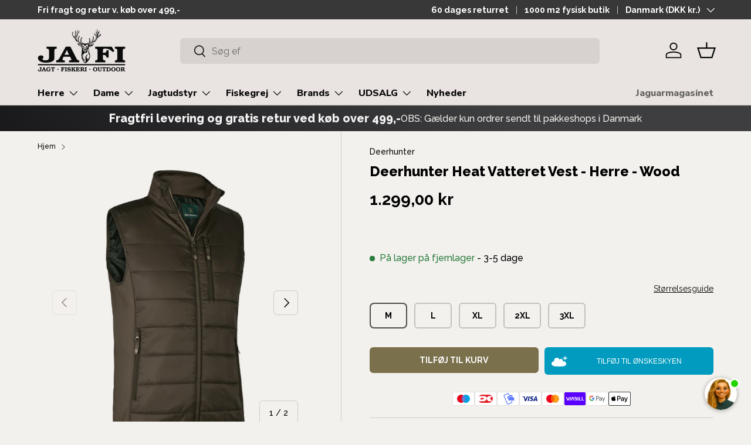

--- FILE ---
content_type: text/html; charset=utf-8
request_url: https://www.jafi.dk/products/heat-vatteret-vest-585
body_size: 58304
content:
<!doctype html>
<html class="no-js" lang="da" dir="ltr">
<head>

<script>
window.dataLayer = window.dataLayer || [];

function gtag() {
  dataLayer.push(arguments);
}

const defaultConsentSettings = {
  functionality_storage: 'granted',
  analytics_storage: 'denied',
  personalization_storage: 'denied',
  ad_storage: 'denied',
  ad_user_data: 'denied',
  ad_personalization: 'denied',
  wait_for_update: 3000,
};

const consentSettings = localStorage.getItem('consentSettings')
  ? JSON.parse(localStorage.getItem('consentSettings'))
  : defaultConsentSettings;

gtag('consent', 'default', consentSettings);
gtag('set', 'ads_data_redaction', false);
gtag('set', 'url_passthrough', true);
</script>

<link href="//www.jafi.dk/cdn/shop/t/35/assets/app.css?v=15166415010007797541762864290" rel="stylesheet" type="text/css" media="all" /><meta charset="utf-8">
<meta name="viewport" content="width=device-width,initial-scale=1">
<title>Deerhunter Heat Vatteret Vest - Herre - Wood &ndash; JAFI</title><link rel="canonical" href="https://www.jafi.dk/products/heat-vatteret-vest-585"><link rel="icon" href="//www.jafi.dk/cdn/shop/files/jafi-favicon.png?crop=center&height=48&v=1695825864&width=48" type="image/png">
  <link rel="apple-touch-icon" href="//www.jafi.dk/cdn/shop/files/jafi-favicon.png?crop=center&height=180&v=1695825864&width=180"><meta name="description" content="Deerhunters Heat vatteret vest kombinerer det bedste fra materialeinnovation, design med fokus på funktion og tekstilteknologi og giver optimal komfort og varme til jægeren, når der er mest brug for det.  Den yder komfort i koldt vejr med et tryk på en knap, og er en del af Deerhunters højteknologiske HEAT-serie med et"><meta property="og:site_name" content="JAFI">
<meta property="og:url" content="https://www.jafi.dk/products/heat-vatteret-vest-585">
<meta property="og:title" content="Deerhunter Heat Vatteret Vest - Herre - Wood">
<meta property="og:type" content="product">
<meta property="og:description" content="Deerhunters Heat vatteret vest kombinerer det bedste fra materialeinnovation, design med fokus på funktion og tekstilteknologi og giver optimal komfort og varme til jægeren, når der er mest brug for det.  Den yder komfort i koldt vejr med et tryk på en knap, og er en del af Deerhunters højteknologiske HEAT-serie med et"><meta property="og:image" content="http://www.jafi.dk/cdn/shop/files/heat-vatteret-vest-4791-herre-wood-f-deerhunter-web.jpg?crop=center&height=1200&v=1709114910&width=1200">
  <meta property="og:image:secure_url" content="https://www.jafi.dk/cdn/shop/files/heat-vatteret-vest-4791-herre-wood-f-deerhunter-web.jpg?crop=center&height=1200&v=1709114910&width=1200">
  <meta property="og:image:width" content="1024">
  <meta property="og:image:height" content="1024"><meta property="og:price:amount" content="1.299,00">
  <meta property="og:price:currency" content="DKK"><meta name="twitter:card" content="summary_large_image">
<meta name="twitter:title" content="Deerhunter Heat Vatteret Vest - Herre - Wood">
<meta name="twitter:description" content="Deerhunters Heat vatteret vest kombinerer det bedste fra materialeinnovation, design med fokus på funktion og tekstilteknologi og giver optimal komfort og varme til jægeren, når der er mest brug for det.  Den yder komfort i koldt vejr med et tryk på en knap, og er en del af Deerhunters højteknologiske HEAT-serie med et">


  
<style data-shopify>
@font-face {
  font-family: Raleway;
  font-weight: 500;
  font-style: normal;
  font-display: swap;
  src: url("//www.jafi.dk/cdn/fonts/raleway/raleway_n5.0f898fcb9d16ae9a622ce7e706bb26c4a01b5028.woff2") format("woff2"),
       url("//www.jafi.dk/cdn/fonts/raleway/raleway_n5.c754eb57a4de1b66b11f20a04a7e3f1462e000f4.woff") format("woff");
}
@font-face {
  font-family: Raleway;
  font-weight: 700;
  font-style: normal;
  font-display: swap;
  src: url("//www.jafi.dk/cdn/fonts/raleway/raleway_n7.740cf9e1e4566800071db82eeca3cca45f43ba63.woff2") format("woff2"),
       url("//www.jafi.dk/cdn/fonts/raleway/raleway_n7.84943791ecde186400af8db54cf3b5b5e5049a8f.woff") format("woff");
}
@font-face {
  font-family: Raleway;
  font-weight: 500;
  font-style: italic;
  font-display: swap;
  src: url("//www.jafi.dk/cdn/fonts/raleway/raleway_i5.7c1179a63f760a1745604b586a712edb951beff6.woff2") format("woff2"),
       url("//www.jafi.dk/cdn/fonts/raleway/raleway_i5.0c656ad447ea049e85281d48394058c7bfca3cd7.woff") format("woff");
}
@font-face {
  font-family: Raleway;
  font-weight: 700;
  font-style: italic;
  font-display: swap;
  src: url("//www.jafi.dk/cdn/fonts/raleway/raleway_i7.6d68e3c55f3382a6b4f1173686f538d89ce56dbc.woff2") format("woff2"),
       url("//www.jafi.dk/cdn/fonts/raleway/raleway_i7.ed82a5a5951418ec5b6b0a5010cb65216574b2bd.woff") format("woff");
}
@font-face {
  font-family: Raleway;
  font-weight: 800;
  font-style: normal;
  font-display: swap;
  src: url("//www.jafi.dk/cdn/fonts/raleway/raleway_n8.414bf47683473018f38952f5206e7f36e4c969e2.woff2") format("woff2"),
       url("//www.jafi.dk/cdn/fonts/raleway/raleway_n8.06917f4c455b3824730c8e78c66eed2c2ff65f04.woff") format("woff");
}
@font-face {
  font-family: "Nunito Sans";
  font-weight: 800;
  font-style: normal;
  font-display: swap;
  src: url("//www.jafi.dk/cdn/fonts/nunito_sans/nunitosans_n8.46743f6550d9e28e372733abb98c89d01ae54cb3.woff2") format("woff2"),
       url("//www.jafi.dk/cdn/fonts/nunito_sans/nunitosans_n8.1967fa782017f62397f3e87f628afca3a56cb2e4.woff") format("woff");
}
:root {
      --bg-color: 243 241 238 / 1.0;
      --bg-color-og: 243 241 238 / 1.0;
      --heading-color: 0 0 0;
      --text-color: 0 0 0;
      --text-color-og: 0 0 0;
      --scrollbar-color: 0 0 0;
      --link-color: 9 3 2;
      --link-color-og: 9 3 2;
      --star-color: 103 170 249;--swatch-border-color-default: 194 193 190;
        --swatch-border-color-active: 122 121 119;
        --swatch-card-size: 32px;
        --swatch-variant-picker-size: 64px;--color-scheme-1-bg: 123 112 76 / 1.0;
      --color-scheme-1-grad: ;
      --color-scheme-1-heading: 9 3 2;
      --color-scheme-1-text: 255 255 255;
      --color-scheme-1-btn-bg: 9 3 2;
      --color-scheme-1-btn-text: 255 255 255;
      --color-scheme-1-btn-bg-hover: 54 48 47;--color-scheme-2-bg: 123 112 76 / 1.0;
      --color-scheme-2-grad: ;
      --color-scheme-2-heading: 255 255 255;
      --color-scheme-2-text: 243 241 238;
      --color-scheme-2-btn-bg: 255 255 255;
      --color-scheme-2-btn-text: 255 255 255;
      --color-scheme-2-btn-bg-hover: 255 255 255;--color-scheme-3-bg: 62 62 64 / 1.0;
      --color-scheme-3-grad: linear-gradient(54deg, rgba(25, 25, 27, 1), rgba(62, 62, 64, 1) 68%);
      --color-scheme-3-heading: 242 242 242;
      --color-scheme-3-text: 243 241 238;
      --color-scheme-3-btn-bg: 123 112 76;
      --color-scheme-3-btn-text: 243 241 238;
      --color-scheme-3-btn-bg-hover: 150 139 107;

      --drawer-bg-color: 255 255 255 / 1.0;
      --drawer-text-color: 9 3 2;

      --panel-bg-color: 232 230 227 / 1.0;
      --panel-heading-color: 9 3 2;
      --panel-text-color: 9 3 2;

      --in-stock-text-color: 44 126 63;
      --low-stock-text-color: 210 134 26;
      --very-low-stock-text-color: 180 108 12;
      --no-stock-text-color: 180 12 28;

      --error-bg-color: 252 237 238;
      --error-text-color: 180 12 28;
      --success-bg-color: 232 246 234;
      --success-text-color: 44 126 63;
      --info-bg-color: 228 237 250;
      --info-text-color: 26 102 210;

      --heading-font-family: Raleway, sans-serif;
      --heading-font-style: normal;
      --heading-font-weight: 800;
      --heading-scale-start: 4;

      --navigation-font-family: "Nunito Sans", sans-serif;
      --navigation-font-style: normal;
      --navigation-font-weight: 800;--heading-text-transform: none;
--subheading-text-transform: none;
      --body-font-family: Raleway, sans-serif;
      --body-font-style: normal;
      --body-font-weight: 500;
      --body-font-size: 16;

      --section-gap: 64;
      --heading-gap: calc(8 * var(--space-unit));--grid-column-gap: 20px;--btn-bg-color: 123 112 76;
      --btn-bg-hover-color: 151 141 110;
      --btn-text-color: 255 255 255;
      --btn-bg-color-og: 123 112 76;
      --btn-text-color-og: 255 255 255;
      --btn-alt-bg-color: 255 255 255;
      --btn-alt-bg-alpha: 1.0;
      --btn-alt-text-color: 255 255 255;
      --btn-border-width: 2px;
      --btn-padding-y: 12px;

      
      --btn-border-radius: 6px;
      

      --btn-lg-border-radius: 50%;
      --btn-icon-border-radius: 50%;
      --input-with-btn-inner-radius: var(--btn-border-radius);
      --btn-text-transform: uppercase;

      --input-bg-color: 243 241 238 / 1.0;
      --input-text-color: 0 0 0;
      --input-border-width: 2px;
      --input-border-radius: 4px;
      --textarea-border-radius: 4px;
      --input-border-radius: 6px;
      --input-bg-color-diff-3: #edeae5;
      --input-bg-color-diff-6: #e6e2dc;

      --modal-border-radius: 4px;
      --modal-overlay-color: 0 0 0;
      --modal-overlay-opacity: 0.4;
      --drawer-border-radius: 4px;
      --overlay-border-radius: 4px;--custom-label-bg-color: 62 62 64;
      --custom-label-text-color: 253 221 28;--sale-label-bg-color: 237 213 66;
      --sale-label-text-color: 9 3 2;--new-label-bg-color: 83 140 59;
      --new-label-text-color: 255 255 255;--preorder-label-bg-color: 103 170 249;
      --preorder-label-text-color: 255 255 255;

      --page-width: 1590px;
      --gutter-sm: 20px;
      --gutter-md: 32px;
      --gutter-lg: 64px;

      --payment-terms-bg-color: #f3f1ee;

      --coll-card-bg-color: #f7f7f7;
      --coll-card-border-color: rgba(0,0,0,0);--card-bg-color: #ffffff;
      --card-text-color: 20 20 20;
      --card-border-color: #e2e2e2;--blend-bg-color: #f3f1ee;
        
          --aos-animate-duration: 0.6s;
        

        
          --aos-min-width: 0;
        
      

      --reading-width: 48em;
    }

    @media (max-width: 769px) {
      :root {
        --reading-width: 36em;
      }
    }
  </style><link rel="stylesheet" href="//www.jafi.dk/cdn/shop/t/35/assets/main.css?v=76759328670038785461762864296">
  <script src="//www.jafi.dk/cdn/shop/t/35/assets/main.js?v=30684402171696805561762864293" defer="defer"></script>
  <script src="//www.jafi.dk/cdn/shop/t/35/assets/app.js?v=163249811711867535501762864291" defer="defer"></script><link rel="preload" href="//www.jafi.dk/cdn/fonts/raleway/raleway_n5.0f898fcb9d16ae9a622ce7e706bb26c4a01b5028.woff2" as="font" type="font/woff2" crossorigin fetchpriority="high"><link rel="preload" href="//www.jafi.dk/cdn/fonts/raleway/raleway_n8.414bf47683473018f38952f5206e7f36e4c969e2.woff2" as="font" type="font/woff2" crossorigin fetchpriority="high"><link rel="stylesheet" href="//www.jafi.dk/cdn/shop/t/35/assets/swatches.css?v=44025911563641597061762864289" media="print" onload="this.media='all'">
    <noscript><link rel="stylesheet" href="//www.jafi.dk/cdn/shop/t/35/assets/swatches.css?v=44025911563641597061762864289"></noscript><script>window.performance && window.performance.mark && window.performance.mark('shopify.content_for_header.start');</script><meta id="shopify-digital-wallet" name="shopify-digital-wallet" content="/82219467031/digital_wallets/dialog">
<link rel="alternate" type="application/json+oembed" href="https://www.jafi.dk/products/heat-vatteret-vest-585.oembed">
<script async="async" src="/checkouts/internal/preloads.js?locale=da-DK"></script>
<script id="shopify-features" type="application/json">{"accessToken":"50b525e6dcf05a7c4b38d52e0e624da6","betas":["rich-media-storefront-analytics"],"domain":"www.jafi.dk","predictiveSearch":true,"shopId":82219467031,"locale":"da"}</script>
<script>var Shopify = Shopify || {};
Shopify.shop = "jafidk.myshopify.com";
Shopify.locale = "da";
Shopify.currency = {"active":"DKK","rate":"1.0"};
Shopify.country = "DK";
Shopify.theme = {"name":"Edition-dev-19","id":181141307771,"schema_name":"Enterprise","schema_version":"1.2.1","theme_store_id":null,"role":"main"};
Shopify.theme.handle = "null";
Shopify.theme.style = {"id":null,"handle":null};
Shopify.cdnHost = "www.jafi.dk/cdn";
Shopify.routes = Shopify.routes || {};
Shopify.routes.root = "/";</script>
<script type="module">!function(o){(o.Shopify=o.Shopify||{}).modules=!0}(window);</script>
<script>!function(o){function n(){var o=[];function n(){o.push(Array.prototype.slice.apply(arguments))}return n.q=o,n}var t=o.Shopify=o.Shopify||{};t.loadFeatures=n(),t.autoloadFeatures=n()}(window);</script>
<script id="shop-js-analytics" type="application/json">{"pageType":"product"}</script>
<script defer="defer" async type="module" src="//www.jafi.dk/cdn/shopifycloud/shop-js/modules/v2/client.init-shop-cart-sync_ByjAFD2B.da.esm.js"></script>
<script defer="defer" async type="module" src="//www.jafi.dk/cdn/shopifycloud/shop-js/modules/v2/chunk.common_D-UimmQe.esm.js"></script>
<script defer="defer" async type="module" src="//www.jafi.dk/cdn/shopifycloud/shop-js/modules/v2/chunk.modal_C_zrfWbZ.esm.js"></script>
<script type="module">
  await import("//www.jafi.dk/cdn/shopifycloud/shop-js/modules/v2/client.init-shop-cart-sync_ByjAFD2B.da.esm.js");
await import("//www.jafi.dk/cdn/shopifycloud/shop-js/modules/v2/chunk.common_D-UimmQe.esm.js");
await import("//www.jafi.dk/cdn/shopifycloud/shop-js/modules/v2/chunk.modal_C_zrfWbZ.esm.js");

  window.Shopify.SignInWithShop?.initShopCartSync?.({"fedCMEnabled":true,"windoidEnabled":true});

</script>
<script>(function() {
  var isLoaded = false;
  function asyncLoad() {
    if (isLoaded) return;
    isLoaded = true;
    var urls = ["https:\/\/ecommplugins-scripts.trustpilot.com\/v2.1\/js\/header.min.js?settings=eyJrZXkiOiJmcDZBR1A2U3djbjdGbURRIn0=\u0026v=2.5\u0026shop=jafidk.myshopify.com","https:\/\/ecommplugins-trustboxsettings.trustpilot.com\/jafidk.myshopify.com.js?settings=1713266003951\u0026shop=jafidk.myshopify.com"];
    for (var i = 0; i < urls.length; i++) {
      var s = document.createElement('script');
      s.type = 'text/javascript';
      s.async = true;
      s.src = urls[i];
      var x = document.getElementsByTagName('script')[0];
      x.parentNode.insertBefore(s, x);
    }
  };
  if(window.attachEvent) {
    window.attachEvent('onload', asyncLoad);
  } else {
    window.addEventListener('load', asyncLoad, false);
  }
})();</script>
<script id="__st">var __st={"a":82219467031,"offset":3600,"reqid":"ceecc3b6-c408-497f-b118-b57ce21b897b-1769068434","pageurl":"www.jafi.dk\/products\/heat-vatteret-vest-585","u":"68ff3f96274c","p":"product","rtyp":"product","rid":8888592728343};</script>
<script>window.ShopifyPaypalV4VisibilityTracking = true;</script>
<script id="captcha-bootstrap">!function(){'use strict';const t='contact',e='account',n='new_comment',o=[[t,t],['blogs',n],['comments',n],[t,'customer']],c=[[e,'customer_login'],[e,'guest_login'],[e,'recover_customer_password'],[e,'create_customer']],r=t=>t.map((([t,e])=>`form[action*='/${t}']:not([data-nocaptcha='true']) input[name='form_type'][value='${e}']`)).join(','),a=t=>()=>t?[...document.querySelectorAll(t)].map((t=>t.form)):[];function s(){const t=[...o],e=r(t);return a(e)}const i='password',u='form_key',d=['recaptcha-v3-token','g-recaptcha-response','h-captcha-response',i],f=()=>{try{return window.sessionStorage}catch{return}},m='__shopify_v',_=t=>t.elements[u];function p(t,e,n=!1){try{const o=window.sessionStorage,c=JSON.parse(o.getItem(e)),{data:r}=function(t){const{data:e,action:n}=t;return t[m]||n?{data:e,action:n}:{data:t,action:n}}(c);for(const[e,n]of Object.entries(r))t.elements[e]&&(t.elements[e].value=n);n&&o.removeItem(e)}catch(o){console.error('form repopulation failed',{error:o})}}const l='form_type',E='cptcha';function T(t){t.dataset[E]=!0}const w=window,h=w.document,L='Shopify',v='ce_forms',y='captcha';let A=!1;((t,e)=>{const n=(g='f06e6c50-85a8-45c8-87d0-21a2b65856fe',I='https://cdn.shopify.com/shopifycloud/storefront-forms-hcaptcha/ce_storefront_forms_captcha_hcaptcha.v1.5.2.iife.js',D={infoText:'Beskyttet af hCaptcha',privacyText:'Beskyttelse af persondata',termsText:'Vilkår'},(t,e,n)=>{const o=w[L][v],c=o.bindForm;if(c)return c(t,g,e,D).then(n);var r;o.q.push([[t,g,e,D],n]),r=I,A||(h.body.append(Object.assign(h.createElement('script'),{id:'captcha-provider',async:!0,src:r})),A=!0)});var g,I,D;w[L]=w[L]||{},w[L][v]=w[L][v]||{},w[L][v].q=[],w[L][y]=w[L][y]||{},w[L][y].protect=function(t,e){n(t,void 0,e),T(t)},Object.freeze(w[L][y]),function(t,e,n,w,h,L){const[v,y,A,g]=function(t,e,n){const i=e?o:[],u=t?c:[],d=[...i,...u],f=r(d),m=r(i),_=r(d.filter((([t,e])=>n.includes(e))));return[a(f),a(m),a(_),s()]}(w,h,L),I=t=>{const e=t.target;return e instanceof HTMLFormElement?e:e&&e.form},D=t=>v().includes(t);t.addEventListener('submit',(t=>{const e=I(t);if(!e)return;const n=D(e)&&!e.dataset.hcaptchaBound&&!e.dataset.recaptchaBound,o=_(e),c=g().includes(e)&&(!o||!o.value);(n||c)&&t.preventDefault(),c&&!n&&(function(t){try{if(!f())return;!function(t){const e=f();if(!e)return;const n=_(t);if(!n)return;const o=n.value;o&&e.removeItem(o)}(t);const e=Array.from(Array(32),(()=>Math.random().toString(36)[2])).join('');!function(t,e){_(t)||t.append(Object.assign(document.createElement('input'),{type:'hidden',name:u})),t.elements[u].value=e}(t,e),function(t,e){const n=f();if(!n)return;const o=[...t.querySelectorAll(`input[type='${i}']`)].map((({name:t})=>t)),c=[...d,...o],r={};for(const[a,s]of new FormData(t).entries())c.includes(a)||(r[a]=s);n.setItem(e,JSON.stringify({[m]:1,action:t.action,data:r}))}(t,e)}catch(e){console.error('failed to persist form',e)}}(e),e.submit())}));const S=(t,e)=>{t&&!t.dataset[E]&&(n(t,e.some((e=>e===t))),T(t))};for(const o of['focusin','change'])t.addEventListener(o,(t=>{const e=I(t);D(e)&&S(e,y())}));const B=e.get('form_key'),M=e.get(l),P=B&&M;t.addEventListener('DOMContentLoaded',(()=>{const t=y();if(P)for(const e of t)e.elements[l].value===M&&p(e,B);[...new Set([...A(),...v().filter((t=>'true'===t.dataset.shopifyCaptcha))])].forEach((e=>S(e,t)))}))}(h,new URLSearchParams(w.location.search),n,t,e,['guest_login'])})(!0,!0)}();</script>
<script integrity="sha256-4kQ18oKyAcykRKYeNunJcIwy7WH5gtpwJnB7kiuLZ1E=" data-source-attribution="shopify.loadfeatures" defer="defer" src="//www.jafi.dk/cdn/shopifycloud/storefront/assets/storefront/load_feature-a0a9edcb.js" crossorigin="anonymous"></script>
<script data-source-attribution="shopify.dynamic_checkout.dynamic.init">var Shopify=Shopify||{};Shopify.PaymentButton=Shopify.PaymentButton||{isStorefrontPortableWallets:!0,init:function(){window.Shopify.PaymentButton.init=function(){};var t=document.createElement("script");t.src="https://www.jafi.dk/cdn/shopifycloud/portable-wallets/latest/portable-wallets.da.js",t.type="module",document.head.appendChild(t)}};
</script>
<script data-source-attribution="shopify.dynamic_checkout.buyer_consent">
  function portableWalletsHideBuyerConsent(e){var t=document.getElementById("shopify-buyer-consent"),n=document.getElementById("shopify-subscription-policy-button");t&&n&&(t.classList.add("hidden"),t.setAttribute("aria-hidden","true"),n.removeEventListener("click",e))}function portableWalletsShowBuyerConsent(e){var t=document.getElementById("shopify-buyer-consent"),n=document.getElementById("shopify-subscription-policy-button");t&&n&&(t.classList.remove("hidden"),t.removeAttribute("aria-hidden"),n.addEventListener("click",e))}window.Shopify?.PaymentButton&&(window.Shopify.PaymentButton.hideBuyerConsent=portableWalletsHideBuyerConsent,window.Shopify.PaymentButton.showBuyerConsent=portableWalletsShowBuyerConsent);
</script>
<script data-source-attribution="shopify.dynamic_checkout.cart.bootstrap">document.addEventListener("DOMContentLoaded",(function(){function t(){return document.querySelector("shopify-accelerated-checkout-cart, shopify-accelerated-checkout")}if(t())Shopify.PaymentButton.init();else{new MutationObserver((function(e,n){t()&&(Shopify.PaymentButton.init(),n.disconnect())})).observe(document.body,{childList:!0,subtree:!0})}}));
</script>
<script id='scb4127' type='text/javascript' async='' src='https://www.jafi.dk/cdn/shopifycloud/privacy-banner/storefront-banner.js'></script><script id="sections-script" data-sections="header,footer" defer="defer" src="//www.jafi.dk/cdn/shop/t/35/compiled_assets/scripts.js?v=22198"></script>
<script>window.performance && window.performance.mark && window.performance.mark('shopify.content_for_header.end');</script>
<script src="//www.jafi.dk/cdn/shop/t/35/assets/blur-messages.js?v=98620774460636405321762864295" defer="defer"></script>
    <script src="//www.jafi.dk/cdn/shop/t/35/assets/animate-on-scroll.js?v=15249566486942820451762864292" defer="defer"></script>
    <link rel="stylesheet" href="//www.jafi.dk/cdn/shop/t/35/assets/animate-on-scroll.css?v=116194678796051782541762864291">
  

  <script>document.documentElement.className = document.documentElement.className.replace('no-js', 'js');</script><!-- CC Custom Head Start --><!-- CC Custom Head End --><script src="https://storage.googleapis.com/gowish-button-prod/js/gowish-iframe.js" data-region="global" type="application/javascript" id="gowish-iframescript" defer="true"></script>
  <link rel="stylesheet" href="https://storage.googleapis.com/gowish-button-prod/css/gowish-iframe.css">
  <meta name="google-site-verification" content="vxRsYj8lYmgS4ICkfkNqAgc6aZWU3AMyfL-afJNehWc" />
  <script src="https://files.userlink.ai/public/embed.min.js"
        charset="utf-8"
        id="bai-scr-emb"
        data-cid="681d953a94bb182fa54ad2a7"
        async
        domain="www.jafi.dk"></script>

<!-- BEGIN app block: shopify://apps/sc-easy-redirects/blocks/app/be3f8dbd-5d43-46b4-ba43-2d65046054c2 -->
    <!-- common for all pages -->
    
    
        
            <script src="https://cdn.shopify.com/extensions/264f3360-3201-4ab7-9087-2c63466c86a3/sc-easy-redirects-5/assets/esc-redirect-app.js" async></script>
        
    




<!-- END app block --><!-- BEGIN app block: shopify://apps/klaviyo-email-marketing-sms/blocks/klaviyo-onsite-embed/2632fe16-c075-4321-a88b-50b567f42507 -->












  <script async src="https://static.klaviyo.com/onsite/js/XSfAcW/klaviyo.js?company_id=XSfAcW"></script>
  <script>!function(){if(!window.klaviyo){window._klOnsite=window._klOnsite||[];try{window.klaviyo=new Proxy({},{get:function(n,i){return"push"===i?function(){var n;(n=window._klOnsite).push.apply(n,arguments)}:function(){for(var n=arguments.length,o=new Array(n),w=0;w<n;w++)o[w]=arguments[w];var t="function"==typeof o[o.length-1]?o.pop():void 0,e=new Promise((function(n){window._klOnsite.push([i].concat(o,[function(i){t&&t(i),n(i)}]))}));return e}}})}catch(n){window.klaviyo=window.klaviyo||[],window.klaviyo.push=function(){var n;(n=window._klOnsite).push.apply(n,arguments)}}}}();</script>

  
    <script id="viewed_product">
      if (item == null) {
        var _learnq = _learnq || [];

        var MetafieldReviews = null
        var MetafieldYotpoRating = null
        var MetafieldYotpoCount = null
        var MetafieldLooxRating = null
        var MetafieldLooxCount = null
        var okendoProduct = null
        var okendoProductReviewCount = null
        var okendoProductReviewAverageValue = null
        try {
          // The following fields are used for Customer Hub recently viewed in order to add reviews.
          // This information is not part of __kla_viewed. Instead, it is part of __kla_viewed_reviewed_items
          MetafieldReviews = {};
          MetafieldYotpoRating = null
          MetafieldYotpoCount = null
          MetafieldLooxRating = null
          MetafieldLooxCount = null

          okendoProduct = null
          // If the okendo metafield is not legacy, it will error, which then requires the new json formatted data
          if (okendoProduct && 'error' in okendoProduct) {
            okendoProduct = null
          }
          okendoProductReviewCount = okendoProduct ? okendoProduct.reviewCount : null
          okendoProductReviewAverageValue = okendoProduct ? okendoProduct.reviewAverageValue : null
        } catch (error) {
          console.error('Error in Klaviyo onsite reviews tracking:', error);
        }

        var item = {
          Name: "Deerhunter Heat Vatteret Vest - Herre - Wood",
          ProductID: 8888592728343,
          Categories: ["Alle jagtbrands","Black Week 24-2","Black Week: Spar 25% på disse brands","Brands","Deerhunter","Deerhunter jagtveste til mænd","Deerhunter veste","Deerhunter veste til mænd","Fiskebeklædning","Fiskeveste til mænd","Gaveidéer for mellem 1000-2000 kr.","Gaveidéer til ham","Ikke nedsatte produkter","Jagttøj til mænd","Jagtveste til mænd","Opvarmet beklædning","Populære jagtbrands","Produkter som må få rabat","Rabatkode, der gælder de fleste varer 1","Tøj til herrer"],
          ImageURL: "https://www.jafi.dk/cdn/shop/files/heat-vatteret-vest-4791-herre-wood-f-deerhunter-web_grande.jpg?v=1709114910",
          URL: "https://www.jafi.dk/products/heat-vatteret-vest-585",
          Brand: "Deerhunter",
          Price: "1.299,00 kr",
          Value: "1.299,00",
          CompareAtPrice: "0,00 kr"
        };
        _learnq.push(['track', 'Viewed Product', item]);
        _learnq.push(['trackViewedItem', {
          Title: item.Name,
          ItemId: item.ProductID,
          Categories: item.Categories,
          ImageUrl: item.ImageURL,
          Url: item.URL,
          Metadata: {
            Brand: item.Brand,
            Price: item.Price,
            Value: item.Value,
            CompareAtPrice: item.CompareAtPrice
          },
          metafields:{
            reviews: MetafieldReviews,
            yotpo:{
              rating: MetafieldYotpoRating,
              count: MetafieldYotpoCount,
            },
            loox:{
              rating: MetafieldLooxRating,
              count: MetafieldLooxCount,
            },
            okendo: {
              rating: okendoProductReviewAverageValue,
              count: okendoProductReviewCount,
            }
          }
        }]);
      }
    </script>
  




  <script>
    window.klaviyoReviewsProductDesignMode = false
  </script>







<!-- END app block --><!-- BEGIN app block: shopify://apps/stape-conversion-tracking/blocks/gtm/7e13c847-7971-409d-8fe0-29ec14d5f048 --><script>
  window.lsData = {};
  window.dataLayer = window.dataLayer || [];
  window.addEventListener("message", (event) => {
    if (event.data?.event) {
      window.dataLayer.push(event.data);
    }
  });
  window.dataShopStape = {
    shop: "www.jafi.dk",
    shopId: "82219467031",
  }
</script>

<!-- END app block --><script src="https://cdn.shopify.com/extensions/0199a9f1-c4f6-7aac-b503-89501cfc1114/gowish-shopify-app-65/assets/serverside-tracking.js" type="text/javascript" defer="defer"></script>
<script src="https://cdn.shopify.com/extensions/019b8ed3-90b4-7b95-8e01-aa6b35f1be2e/stape-remix-29/assets/widget.js" type="text/javascript" defer="defer"></script>
<link href="https://monorail-edge.shopifysvc.com" rel="dns-prefetch">
<script>(function(){if ("sendBeacon" in navigator && "performance" in window) {try {var session_token_from_headers = performance.getEntriesByType('navigation')[0].serverTiming.find(x => x.name == '_s').description;} catch {var session_token_from_headers = undefined;}var session_cookie_matches = document.cookie.match(/_shopify_s=([^;]*)/);var session_token_from_cookie = session_cookie_matches && session_cookie_matches.length === 2 ? session_cookie_matches[1] : "";var session_token = session_token_from_headers || session_token_from_cookie || "";function handle_abandonment_event(e) {var entries = performance.getEntries().filter(function(entry) {return /monorail-edge.shopifysvc.com/.test(entry.name);});if (!window.abandonment_tracked && entries.length === 0) {window.abandonment_tracked = true;var currentMs = Date.now();var navigation_start = performance.timing.navigationStart;var payload = {shop_id: 82219467031,url: window.location.href,navigation_start,duration: currentMs - navigation_start,session_token,page_type: "product"};window.navigator.sendBeacon("https://monorail-edge.shopifysvc.com/v1/produce", JSON.stringify({schema_id: "online_store_buyer_site_abandonment/1.1",payload: payload,metadata: {event_created_at_ms: currentMs,event_sent_at_ms: currentMs}}));}}window.addEventListener('pagehide', handle_abandonment_event);}}());</script>
<script id="web-pixels-manager-setup">(function e(e,d,r,n,o){if(void 0===o&&(o={}),!Boolean(null===(a=null===(i=window.Shopify)||void 0===i?void 0:i.analytics)||void 0===a?void 0:a.replayQueue)){var i,a;window.Shopify=window.Shopify||{};var t=window.Shopify;t.analytics=t.analytics||{};var s=t.analytics;s.replayQueue=[],s.publish=function(e,d,r){return s.replayQueue.push([e,d,r]),!0};try{self.performance.mark("wpm:start")}catch(e){}var l=function(){var e={modern:/Edge?\/(1{2}[4-9]|1[2-9]\d|[2-9]\d{2}|\d{4,})\.\d+(\.\d+|)|Firefox\/(1{2}[4-9]|1[2-9]\d|[2-9]\d{2}|\d{4,})\.\d+(\.\d+|)|Chrom(ium|e)\/(9{2}|\d{3,})\.\d+(\.\d+|)|(Maci|X1{2}).+ Version\/(15\.\d+|(1[6-9]|[2-9]\d|\d{3,})\.\d+)([,.]\d+|)( \(\w+\)|)( Mobile\/\w+|) Safari\/|Chrome.+OPR\/(9{2}|\d{3,})\.\d+\.\d+|(CPU[ +]OS|iPhone[ +]OS|CPU[ +]iPhone|CPU IPhone OS|CPU iPad OS)[ +]+(15[._]\d+|(1[6-9]|[2-9]\d|\d{3,})[._]\d+)([._]\d+|)|Android:?[ /-](13[3-9]|1[4-9]\d|[2-9]\d{2}|\d{4,})(\.\d+|)(\.\d+|)|Android.+Firefox\/(13[5-9]|1[4-9]\d|[2-9]\d{2}|\d{4,})\.\d+(\.\d+|)|Android.+Chrom(ium|e)\/(13[3-9]|1[4-9]\d|[2-9]\d{2}|\d{4,})\.\d+(\.\d+|)|SamsungBrowser\/([2-9]\d|\d{3,})\.\d+/,legacy:/Edge?\/(1[6-9]|[2-9]\d|\d{3,})\.\d+(\.\d+|)|Firefox\/(5[4-9]|[6-9]\d|\d{3,})\.\d+(\.\d+|)|Chrom(ium|e)\/(5[1-9]|[6-9]\d|\d{3,})\.\d+(\.\d+|)([\d.]+$|.*Safari\/(?![\d.]+ Edge\/[\d.]+$))|(Maci|X1{2}).+ Version\/(10\.\d+|(1[1-9]|[2-9]\d|\d{3,})\.\d+)([,.]\d+|)( \(\w+\)|)( Mobile\/\w+|) Safari\/|Chrome.+OPR\/(3[89]|[4-9]\d|\d{3,})\.\d+\.\d+|(CPU[ +]OS|iPhone[ +]OS|CPU[ +]iPhone|CPU IPhone OS|CPU iPad OS)[ +]+(10[._]\d+|(1[1-9]|[2-9]\d|\d{3,})[._]\d+)([._]\d+|)|Android:?[ /-](13[3-9]|1[4-9]\d|[2-9]\d{2}|\d{4,})(\.\d+|)(\.\d+|)|Mobile Safari.+OPR\/([89]\d|\d{3,})\.\d+\.\d+|Android.+Firefox\/(13[5-9]|1[4-9]\d|[2-9]\d{2}|\d{4,})\.\d+(\.\d+|)|Android.+Chrom(ium|e)\/(13[3-9]|1[4-9]\d|[2-9]\d{2}|\d{4,})\.\d+(\.\d+|)|Android.+(UC? ?Browser|UCWEB|U3)[ /]?(15\.([5-9]|\d{2,})|(1[6-9]|[2-9]\d|\d{3,})\.\d+)\.\d+|SamsungBrowser\/(5\.\d+|([6-9]|\d{2,})\.\d+)|Android.+MQ{2}Browser\/(14(\.(9|\d{2,})|)|(1[5-9]|[2-9]\d|\d{3,})(\.\d+|))(\.\d+|)|K[Aa][Ii]OS\/(3\.\d+|([4-9]|\d{2,})\.\d+)(\.\d+|)/},d=e.modern,r=e.legacy,n=navigator.userAgent;return n.match(d)?"modern":n.match(r)?"legacy":"unknown"}(),u="modern"===l?"modern":"legacy",c=(null!=n?n:{modern:"",legacy:""})[u],f=function(e){return[e.baseUrl,"/wpm","/b",e.hashVersion,"modern"===e.buildTarget?"m":"l",".js"].join("")}({baseUrl:d,hashVersion:r,buildTarget:u}),m=function(e){var d=e.version,r=e.bundleTarget,n=e.surface,o=e.pageUrl,i=e.monorailEndpoint;return{emit:function(e){var a=e.status,t=e.errorMsg,s=(new Date).getTime(),l=JSON.stringify({metadata:{event_sent_at_ms:s},events:[{schema_id:"web_pixels_manager_load/3.1",payload:{version:d,bundle_target:r,page_url:o,status:a,surface:n,error_msg:t},metadata:{event_created_at_ms:s}}]});if(!i)return console&&console.warn&&console.warn("[Web Pixels Manager] No Monorail endpoint provided, skipping logging."),!1;try{return self.navigator.sendBeacon.bind(self.navigator)(i,l)}catch(e){}var u=new XMLHttpRequest;try{return u.open("POST",i,!0),u.setRequestHeader("Content-Type","text/plain"),u.send(l),!0}catch(e){return console&&console.warn&&console.warn("[Web Pixels Manager] Got an unhandled error while logging to Monorail."),!1}}}}({version:r,bundleTarget:l,surface:e.surface,pageUrl:self.location.href,monorailEndpoint:e.monorailEndpoint});try{o.browserTarget=l,function(e){var d=e.src,r=e.async,n=void 0===r||r,o=e.onload,i=e.onerror,a=e.sri,t=e.scriptDataAttributes,s=void 0===t?{}:t,l=document.createElement("script"),u=document.querySelector("head"),c=document.querySelector("body");if(l.async=n,l.src=d,a&&(l.integrity=a,l.crossOrigin="anonymous"),s)for(var f in s)if(Object.prototype.hasOwnProperty.call(s,f))try{l.dataset[f]=s[f]}catch(e){}if(o&&l.addEventListener("load",o),i&&l.addEventListener("error",i),u)u.appendChild(l);else{if(!c)throw new Error("Did not find a head or body element to append the script");c.appendChild(l)}}({src:f,async:!0,onload:function(){if(!function(){var e,d;return Boolean(null===(d=null===(e=window.Shopify)||void 0===e?void 0:e.analytics)||void 0===d?void 0:d.initialized)}()){var d=window.webPixelsManager.init(e)||void 0;if(d){var r=window.Shopify.analytics;r.replayQueue.forEach((function(e){var r=e[0],n=e[1],o=e[2];d.publishCustomEvent(r,n,o)})),r.replayQueue=[],r.publish=d.publishCustomEvent,r.visitor=d.visitor,r.initialized=!0}}},onerror:function(){return m.emit({status:"failed",errorMsg:"".concat(f," has failed to load")})},sri:function(e){var d=/^sha384-[A-Za-z0-9+/=]+$/;return"string"==typeof e&&d.test(e)}(c)?c:"",scriptDataAttributes:o}),m.emit({status:"loading"})}catch(e){m.emit({status:"failed",errorMsg:(null==e?void 0:e.message)||"Unknown error"})}}})({shopId: 82219467031,storefrontBaseUrl: "https://www.jafi.dk",extensionsBaseUrl: "https://extensions.shopifycdn.com/cdn/shopifycloud/web-pixels-manager",monorailEndpoint: "https://monorail-edge.shopifysvc.com/unstable/produce_batch",surface: "storefront-renderer",enabledBetaFlags: ["2dca8a86"],webPixelsConfigList: [{"id":"2108850555","configuration":"{\"accountID\":\"XSfAcW\",\"webPixelConfig\":\"eyJlbmFibGVBZGRlZFRvQ2FydEV2ZW50cyI6IHRydWV9\"}","eventPayloadVersion":"v1","runtimeContext":"STRICT","scriptVersion":"524f6c1ee37bacdca7657a665bdca589","type":"APP","apiClientId":123074,"privacyPurposes":["ANALYTICS","MARKETING"],"dataSharingAdjustments":{"protectedCustomerApprovalScopes":["read_customer_address","read_customer_email","read_customer_name","read_customer_personal_data","read_customer_phone"]}},{"id":"1881178491","configuration":"{\"accountID\":\"123\"}","eventPayloadVersion":"v1","runtimeContext":"STRICT","scriptVersion":"61c187d11efbda34e77a71a4f2e562df","type":"APP","apiClientId":124322480129,"privacyPurposes":["ANALYTICS"],"dataSharingAdjustments":{"protectedCustomerApprovalScopes":["read_customer_personal_data"]}},{"id":"418283799","configuration":"{\"accountID\":\"82219467031\"}","eventPayloadVersion":"v1","runtimeContext":"STRICT","scriptVersion":"c0a2ceb098b536858278d481fbeefe60","type":"APP","apiClientId":10250649601,"privacyPurposes":[],"dataSharingAdjustments":{"protectedCustomerApprovalScopes":["read_customer_address","read_customer_email","read_customer_name","read_customer_personal_data","read_customer_phone"]}},{"id":"95125783","eventPayloadVersion":"1","runtimeContext":"LAX","scriptVersion":"3","type":"CUSTOM","privacyPurposes":["ANALYTICS","MARKETING","SALE_OF_DATA"],"name":"Edition - Conversion Pixel"},{"id":"252150139","eventPayloadVersion":"1","runtimeContext":"LAX","scriptVersion":"1","type":"CUSTOM","privacyPurposes":[],"name":"Userlink Tracking Pixel"},{"id":"shopify-app-pixel","configuration":"{}","eventPayloadVersion":"v1","runtimeContext":"STRICT","scriptVersion":"0450","apiClientId":"shopify-pixel","type":"APP","privacyPurposes":["ANALYTICS","MARKETING"]},{"id":"shopify-custom-pixel","eventPayloadVersion":"v1","runtimeContext":"LAX","scriptVersion":"0450","apiClientId":"shopify-pixel","type":"CUSTOM","privacyPurposes":["ANALYTICS","MARKETING"]}],isMerchantRequest: false,initData: {"shop":{"name":"JAFI","paymentSettings":{"currencyCode":"DKK"},"myshopifyDomain":"jafidk.myshopify.com","countryCode":"DK","storefrontUrl":"https:\/\/www.jafi.dk"},"customer":null,"cart":null,"checkout":null,"productVariants":[{"price":{"amount":1299.0,"currencyCode":"DKK"},"product":{"title":"Deerhunter Heat Vatteret Vest - Herre - Wood","vendor":"Deerhunter","id":"8888592728343","untranslatedTitle":"Deerhunter Heat Vatteret Vest - Herre - Wood","url":"\/products\/heat-vatteret-vest-585","type":"BEKLÆDNING"},"id":"47376985620759","image":{"src":"\/\/www.jafi.dk\/cdn\/shop\/files\/heat-vatteret-vest-4791-herre-wood-f-deerhunter-web.jpg?v=1709114910"},"sku":"005001013050 03","title":"M","untranslatedTitle":"M"},{"price":{"amount":1299.0,"currencyCode":"DKK"},"product":{"title":"Deerhunter Heat Vatteret Vest - Herre - Wood","vendor":"Deerhunter","id":"8888592728343","untranslatedTitle":"Deerhunter Heat Vatteret Vest - Herre - Wood","url":"\/products\/heat-vatteret-vest-585","type":"BEKLÆDNING"},"id":"47376985653527","image":{"src":"\/\/www.jafi.dk\/cdn\/shop\/files\/heat-vatteret-vest-4791-herre-wood-f-deerhunter-web.jpg?v=1709114910"},"sku":"005001013050 04","title":"L","untranslatedTitle":"L"},{"price":{"amount":1299.0,"currencyCode":"DKK"},"product":{"title":"Deerhunter Heat Vatteret Vest - Herre - Wood","vendor":"Deerhunter","id":"8888592728343","untranslatedTitle":"Deerhunter Heat Vatteret Vest - Herre - Wood","url":"\/products\/heat-vatteret-vest-585","type":"BEKLÆDNING"},"id":"47376985686295","image":{"src":"\/\/www.jafi.dk\/cdn\/shop\/files\/heat-vatteret-vest-4791-herre-wood-f-deerhunter-web.jpg?v=1709114910"},"sku":"005001013050 05","title":"XL","untranslatedTitle":"XL"},{"price":{"amount":1299.0,"currencyCode":"DKK"},"product":{"title":"Deerhunter Heat Vatteret Vest - Herre - Wood","vendor":"Deerhunter","id":"8888592728343","untranslatedTitle":"Deerhunter Heat Vatteret Vest - Herre - Wood","url":"\/products\/heat-vatteret-vest-585","type":"BEKLÆDNING"},"id":"47376985719063","image":{"src":"\/\/www.jafi.dk\/cdn\/shop\/files\/heat-vatteret-vest-4791-herre-wood-f-deerhunter-web.jpg?v=1709114910"},"sku":"005001013050 06","title":"2XL","untranslatedTitle":"2XL"},{"price":{"amount":1299.0,"currencyCode":"DKK"},"product":{"title":"Deerhunter Heat Vatteret Vest - Herre - Wood","vendor":"Deerhunter","id":"8888592728343","untranslatedTitle":"Deerhunter Heat Vatteret Vest - Herre - Wood","url":"\/products\/heat-vatteret-vest-585","type":"BEKLÆDNING"},"id":"47376985751831","image":{"src":"\/\/www.jafi.dk\/cdn\/shop\/files\/heat-vatteret-vest-4791-herre-wood-f-deerhunter-web.jpg?v=1709114910"},"sku":"005001013050 07","title":"3XL","untranslatedTitle":"3XL"}],"purchasingCompany":null},},"https://www.jafi.dk/cdn","fcfee988w5aeb613cpc8e4bc33m6693e112",{"modern":"","legacy":""},{"shopId":"82219467031","storefrontBaseUrl":"https:\/\/www.jafi.dk","extensionBaseUrl":"https:\/\/extensions.shopifycdn.com\/cdn\/shopifycloud\/web-pixels-manager","surface":"storefront-renderer","enabledBetaFlags":"[\"2dca8a86\"]","isMerchantRequest":"false","hashVersion":"fcfee988w5aeb613cpc8e4bc33m6693e112","publish":"custom","events":"[[\"page_viewed\",{}],[\"product_viewed\",{\"productVariant\":{\"price\":{\"amount\":1299.0,\"currencyCode\":\"DKK\"},\"product\":{\"title\":\"Deerhunter Heat Vatteret Vest - Herre - Wood\",\"vendor\":\"Deerhunter\",\"id\":\"8888592728343\",\"untranslatedTitle\":\"Deerhunter Heat Vatteret Vest - Herre - Wood\",\"url\":\"\/products\/heat-vatteret-vest-585\",\"type\":\"BEKLÆDNING\"},\"id\":\"47376985620759\",\"image\":{\"src\":\"\/\/www.jafi.dk\/cdn\/shop\/files\/heat-vatteret-vest-4791-herre-wood-f-deerhunter-web.jpg?v=1709114910\"},\"sku\":\"005001013050 03\",\"title\":\"M\",\"untranslatedTitle\":\"M\"}}]]"});</script><script>
  window.ShopifyAnalytics = window.ShopifyAnalytics || {};
  window.ShopifyAnalytics.meta = window.ShopifyAnalytics.meta || {};
  window.ShopifyAnalytics.meta.currency = 'DKK';
  var meta = {"product":{"id":8888592728343,"gid":"gid:\/\/shopify\/Product\/8888592728343","vendor":"Deerhunter","type":"BEKLÆDNING","handle":"heat-vatteret-vest-585","variants":[{"id":47376985620759,"price":129900,"name":"Deerhunter Heat Vatteret Vest - Herre - Wood - M","public_title":"M","sku":"005001013050 03"},{"id":47376985653527,"price":129900,"name":"Deerhunter Heat Vatteret Vest - Herre - Wood - L","public_title":"L","sku":"005001013050 04"},{"id":47376985686295,"price":129900,"name":"Deerhunter Heat Vatteret Vest - Herre - Wood - XL","public_title":"XL","sku":"005001013050 05"},{"id":47376985719063,"price":129900,"name":"Deerhunter Heat Vatteret Vest - Herre - Wood - 2XL","public_title":"2XL","sku":"005001013050 06"},{"id":47376985751831,"price":129900,"name":"Deerhunter Heat Vatteret Vest - Herre - Wood - 3XL","public_title":"3XL","sku":"005001013050 07"}],"remote":false},"page":{"pageType":"product","resourceType":"product","resourceId":8888592728343,"requestId":"ceecc3b6-c408-497f-b118-b57ce21b897b-1769068434"}};
  for (var attr in meta) {
    window.ShopifyAnalytics.meta[attr] = meta[attr];
  }
</script>
<script class="analytics">
  (function () {
    var customDocumentWrite = function(content) {
      var jquery = null;

      if (window.jQuery) {
        jquery = window.jQuery;
      } else if (window.Checkout && window.Checkout.$) {
        jquery = window.Checkout.$;
      }

      if (jquery) {
        jquery('body').append(content);
      }
    };

    var hasLoggedConversion = function(token) {
      if (token) {
        return document.cookie.indexOf('loggedConversion=' + token) !== -1;
      }
      return false;
    }

    var setCookieIfConversion = function(token) {
      if (token) {
        var twoMonthsFromNow = new Date(Date.now());
        twoMonthsFromNow.setMonth(twoMonthsFromNow.getMonth() + 2);

        document.cookie = 'loggedConversion=' + token + '; expires=' + twoMonthsFromNow;
      }
    }

    var trekkie = window.ShopifyAnalytics.lib = window.trekkie = window.trekkie || [];
    if (trekkie.integrations) {
      return;
    }
    trekkie.methods = [
      'identify',
      'page',
      'ready',
      'track',
      'trackForm',
      'trackLink'
    ];
    trekkie.factory = function(method) {
      return function() {
        var args = Array.prototype.slice.call(arguments);
        args.unshift(method);
        trekkie.push(args);
        return trekkie;
      };
    };
    for (var i = 0; i < trekkie.methods.length; i++) {
      var key = trekkie.methods[i];
      trekkie[key] = trekkie.factory(key);
    }
    trekkie.load = function(config) {
      trekkie.config = config || {};
      trekkie.config.initialDocumentCookie = document.cookie;
      var first = document.getElementsByTagName('script')[0];
      var script = document.createElement('script');
      script.type = 'text/javascript';
      script.onerror = function(e) {
        var scriptFallback = document.createElement('script');
        scriptFallback.type = 'text/javascript';
        scriptFallback.onerror = function(error) {
                var Monorail = {
      produce: function produce(monorailDomain, schemaId, payload) {
        var currentMs = new Date().getTime();
        var event = {
          schema_id: schemaId,
          payload: payload,
          metadata: {
            event_created_at_ms: currentMs,
            event_sent_at_ms: currentMs
          }
        };
        return Monorail.sendRequest("https://" + monorailDomain + "/v1/produce", JSON.stringify(event));
      },
      sendRequest: function sendRequest(endpointUrl, payload) {
        // Try the sendBeacon API
        if (window && window.navigator && typeof window.navigator.sendBeacon === 'function' && typeof window.Blob === 'function' && !Monorail.isIos12()) {
          var blobData = new window.Blob([payload], {
            type: 'text/plain'
          });

          if (window.navigator.sendBeacon(endpointUrl, blobData)) {
            return true;
          } // sendBeacon was not successful

        } // XHR beacon

        var xhr = new XMLHttpRequest();

        try {
          xhr.open('POST', endpointUrl);
          xhr.setRequestHeader('Content-Type', 'text/plain');
          xhr.send(payload);
        } catch (e) {
          console.log(e);
        }

        return false;
      },
      isIos12: function isIos12() {
        return window.navigator.userAgent.lastIndexOf('iPhone; CPU iPhone OS 12_') !== -1 || window.navigator.userAgent.lastIndexOf('iPad; CPU OS 12_') !== -1;
      }
    };
    Monorail.produce('monorail-edge.shopifysvc.com',
      'trekkie_storefront_load_errors/1.1',
      {shop_id: 82219467031,
      theme_id: 181141307771,
      app_name: "storefront",
      context_url: window.location.href,
      source_url: "//www.jafi.dk/cdn/s/trekkie.storefront.1bbfab421998800ff09850b62e84b8915387986d.min.js"});

        };
        scriptFallback.async = true;
        scriptFallback.src = '//www.jafi.dk/cdn/s/trekkie.storefront.1bbfab421998800ff09850b62e84b8915387986d.min.js';
        first.parentNode.insertBefore(scriptFallback, first);
      };
      script.async = true;
      script.src = '//www.jafi.dk/cdn/s/trekkie.storefront.1bbfab421998800ff09850b62e84b8915387986d.min.js';
      first.parentNode.insertBefore(script, first);
    };
    trekkie.load(
      {"Trekkie":{"appName":"storefront","development":false,"defaultAttributes":{"shopId":82219467031,"isMerchantRequest":null,"themeId":181141307771,"themeCityHash":"12124494881526515018","contentLanguage":"da","currency":"DKK","eventMetadataId":"8eed7f31-aade-4242-a77c-746cd590cc8a"},"isServerSideCookieWritingEnabled":true,"monorailRegion":"shop_domain","enabledBetaFlags":["65f19447"]},"Session Attribution":{},"S2S":{"facebookCapiEnabled":false,"source":"trekkie-storefront-renderer","apiClientId":580111}}
    );

    var loaded = false;
    trekkie.ready(function() {
      if (loaded) return;
      loaded = true;

      window.ShopifyAnalytics.lib = window.trekkie;

      var originalDocumentWrite = document.write;
      document.write = customDocumentWrite;
      try { window.ShopifyAnalytics.merchantGoogleAnalytics.call(this); } catch(error) {};
      document.write = originalDocumentWrite;

      window.ShopifyAnalytics.lib.page(null,{"pageType":"product","resourceType":"product","resourceId":8888592728343,"requestId":"ceecc3b6-c408-497f-b118-b57ce21b897b-1769068434","shopifyEmitted":true});

      var match = window.location.pathname.match(/checkouts\/(.+)\/(thank_you|post_purchase)/)
      var token = match? match[1]: undefined;
      if (!hasLoggedConversion(token)) {
        setCookieIfConversion(token);
        window.ShopifyAnalytics.lib.track("Viewed Product",{"currency":"DKK","variantId":47376985620759,"productId":8888592728343,"productGid":"gid:\/\/shopify\/Product\/8888592728343","name":"Deerhunter Heat Vatteret Vest - Herre - Wood - M","price":"1299.00","sku":"005001013050 03","brand":"Deerhunter","variant":"M","category":"BEKLÆDNING","nonInteraction":true,"remote":false},undefined,undefined,{"shopifyEmitted":true});
      window.ShopifyAnalytics.lib.track("monorail:\/\/trekkie_storefront_viewed_product\/1.1",{"currency":"DKK","variantId":47376985620759,"productId":8888592728343,"productGid":"gid:\/\/shopify\/Product\/8888592728343","name":"Deerhunter Heat Vatteret Vest - Herre - Wood - M","price":"1299.00","sku":"005001013050 03","brand":"Deerhunter","variant":"M","category":"BEKLÆDNING","nonInteraction":true,"remote":false,"referer":"https:\/\/www.jafi.dk\/products\/heat-vatteret-vest-585"});
      }
    });


        var eventsListenerScript = document.createElement('script');
        eventsListenerScript.async = true;
        eventsListenerScript.src = "//www.jafi.dk/cdn/shopifycloud/storefront/assets/shop_events_listener-3da45d37.js";
        document.getElementsByTagName('head')[0].appendChild(eventsListenerScript);

})();</script>
<script
  defer
  src="https://www.jafi.dk/cdn/shopifycloud/perf-kit/shopify-perf-kit-3.0.4.min.js"
  data-application="storefront-renderer"
  data-shop-id="82219467031"
  data-render-region="gcp-us-east1"
  data-page-type="product"
  data-theme-instance-id="181141307771"
  data-theme-name="Enterprise"
  data-theme-version="1.2.1"
  data-monorail-region="shop_domain"
  data-resource-timing-sampling-rate="10"
  data-shs="true"
  data-shs-beacon="true"
  data-shs-export-with-fetch="true"
  data-shs-logs-sample-rate="1"
  data-shs-beacon-endpoint="https://www.jafi.dk/api/collect"
></script>
</head>

<body class="cc-animate-enabled">
  <a class="skip-link btn btn--primary visually-hidden" href="#main-content">Gå til indhold</a><!-- BEGIN sections: header-group -->
<div id="shopify-section-sections--25291505336699__announcement" class="shopify-section shopify-section-group-header-group cc-announcement">
<link href="//www.jafi.dk/cdn/shop/t/35/assets/announcement.css?v=182905285800564930751762864293" rel="stylesheet" type="text/css" media="all" />
  <script src="//www.jafi.dk/cdn/shop/t/35/assets/announcement.js?v=104149175048479582391762864294" defer="defer"></script><style data-shopify>.announcement {
      --announcement-text-color: 255 255 255;
      background-color: #383838;
    }</style><script src="//www.jafi.dk/cdn/shop/t/35/assets/custom-select.js?v=107842155845539759371762864297" defer="defer"></script><announcement-bar class="announcement block text-body-small" data-slide-delay="7000">
    <div class="container">
      <div class="flex">
        <div class="announcement__col--left announcement__slider" aria-roledescription="carousel" aria-live="off"><div class="announcement__text flex items-center m-0"  aria-roledescription="slide">
              <div class="rte"><p><strong>Fri fragt og retur v. køb over 499,-</strong></p></div>
            </div><div class="announcement__text flex items-center m-0"  aria-roledescription="slide">
              <div class="rte"><p><strong>Levering 2-3 hverdage</strong></p></div>
            </div><div class="announcement__text flex items-center m-0"  aria-roledescription="slide">
              <div class="rte"><p><strong>Prismatch</strong></p></div>
            </div></div>

        
          <div class="announcement__col--right hidden md:flex md:items-center"><a href="/policies/refund-policy" class="js-announcement-link font-bold">60 dages returret</a><a href="/pages/abningstider-hos-jafi" class="js-announcement-link font-bold">1000 m2 fysisk butik</a><div class="announcement__localization">
                <form method="post" action="/localization" id="nav-localization" accept-charset="UTF-8" class="form localization no-js-hidden" enctype="multipart/form-data"><input type="hidden" name="form_type" value="localization" /><input type="hidden" name="utf8" value="✓" /><input type="hidden" name="_method" value="put" /><input type="hidden" name="return_to" value="/products/heat-vatteret-vest-585" /><div class="localization__grid"><div class="localization__selector">
        <input type="hidden" name="country_code" value="DK">
<country-selector><label class="label visually-hidden no-js-hidden" id="nav-localization-country-label">Land</label><div class="custom-select relative w-full no-js-hidden" id="nav-localization-country"><button class="custom-select__btn input items-center" type="button"
            aria-expanded="false" aria-haspopup="listbox" aria-labelledby="nav-localization-country-label"
            >
      <span class="text-start">Danmark (DKK&nbsp;kr.)</span>
      <svg width="20" height="20" viewBox="0 0 24 24" class="icon" role="presentation" focusable="false" aria-hidden="true">
        <path d="M20 8.5 12.5 16 5 8.5" stroke="currentColor" stroke-width="1.5" fill="none"/>
      </svg>
    </button>
    <ul class="custom-select__listbox absolute invisible" role="listbox" tabindex="-1"
        aria-hidden="true" hidden aria-activedescendant="nav-localization-country-opt-0"><li class="custom-select__option flex items-center js-option" id="nav-localization-country-opt-0" role="option"
            data-value="DK"
            
             aria-selected="true">
          <span class="pointer-events-none">Danmark (DKK&nbsp;kr.)</span>
        </li></ul>
  </div></country-selector></div></div><script>
      customElements.whenDefined('custom-select').then(() => {
        if (!customElements.get('country-selector')) {
          class CountrySelector extends customElements.get('custom-select') {
            constructor() {
              super();
              this.loaded = false;
            }

            async showListbox() {
              if (this.loaded) {
                super.showListbox();
                return;
              }

              this.button.classList.add('is-loading');
              this.button.setAttribute('aria-disabled', 'true');

              try {
                const response = await fetch('?section_id=country-selector');
                if (!response.ok) throw new Error(response.status);

                const tmpl = document.createElement('template');
                tmpl.innerHTML = await response.text();

                const el = tmpl.content.querySelector('.custom-select__listbox');
                this.listbox.innerHTML = el.innerHTML;

                this.options = this.querySelectorAll('.custom-select__option');
                this.loaded = true;
              } catch {
                this.listbox.innerHTML = '<li>Fejl ved indhentning af lande, prøv venligst igen.</li>';
              } finally {
                super.showListbox();
                this.button.classList.remove('is-loading');
                this.button.setAttribute('aria-disabled', 'false');
              }
            }

            setButtonWidth() {
              return;
            }
          }

          customElements.define('country-selector', CountrySelector);
        }
      });
    </script><script>
    document.getElementById('nav-localization').addEventListener('change', (evt) => {
      const input = evt.target.previousElementSibling;
      if (input && input.tagName === 'INPUT') {
        input.value = evt.detail.selectedValue;
        evt.currentTarget.submit();
      }
    });
  </script></form>
              </div></div></div>
    </div>
  </announcement-bar>
</div><div id="shopify-section-sections--25291505336699__header" class="shopify-section shopify-section-group-header-group cc-header">
<style data-shopify>.header {
  --bg-color: 233 228 225 / 1.0;
  --text-color: 7 7 7;
  --nav-bg-color: 233 228 225;
  --nav-text-color: 7 7 7;
  --nav-child-bg-color:  233 228 225;
  --nav-child-text-color: 7 7 7;
  --header-accent-color: 199 149 24;
  
  
  }</style><store-header class="header bg-theme-bg text-theme-text has-motion search-is-collapsed"data-is-search-minimised="true"style="--header-transition-speed: 300ms">
  <header class="header__grid container flex flex-wrap items-center">
    <div class="logo flex js-closes-menu"><a class="logo__link inline-block" href="/"><span class="flex" style="max-width: 150px;">
              <img srcset="//www.jafi.dk/cdn/shop/files/Jafi_Logo_2018.png?v=1694437764&width=150, //www.jafi.dk/cdn/shop/files/Jafi_Logo_2018.png?v=1694437764&width=300 2x" src="//www.jafi.dk/cdn/shop/files/Jafi_Logo_2018.png?v=1694437764&width=300"
           style="object-position: 50.0% 50.0%" loading="eager"
           width="300"
           height="148"
           alt="JAFI">
            </span></a></div><link rel="stylesheet" href="//www.jafi.dk/cdn/shop/t/35/assets/predictive-search.css?v=34105672095203753421762864299" media="print" onload="this.media='all'">
        <script src="//www.jafi.dk/cdn/shop/t/35/assets/predictive-search.js?v=180649249896643829481762864300" defer="defer"></script>
        <script src="//www.jafi.dk/cdn/shop/t/35/assets/tabs.js?v=135558236254064818051762864307" defer="defer"></script><div class="header__search header__search--collapsible-mob js-search-bar js-closes-menu" id="search-bar">
        <predictive-search data-loading-text="Loader.."><form class="search relative" role="search" action="/search" method="get">
    <label class="label visually-hidden" for="header-search">Søg</label>
    <script src="//www.jafi.dk/cdn/shop/t/35/assets/search-form.js?v=172508554731921826481762864305" defer="defer"></script>
    <search-form class="search__form block">
      <input type="hidden" name="type" value="product,page,article">
      <input type="hidden" name="options[prefix]" value="last">
      <input type="search"
             class="search__input w-full input js-search-input"
             id="header-search"
             name="q"
             placeholder="Søg efter produkter"
             
               data-placeholder-one="Søg efter produkter"
             
             
               data-placeholder-two="Søg på kategorier"
             
             
               data-placeholder-three=""
             
             data-placeholder-prompts-mob="false"
             
               data-typing-speed="100"
               data-deleting-speed="60"
               data-delay-after-deleting="500"
               data-delay-before-first-delete="2000"
               data-delay-after-word-typed="2400"
             
             role="combobox"
               autocomplete="off"
               aria-autocomplete="list"
               aria-controls="predictive-search-results"
               aria-owns="predictive-search-results"
               aria-haspopup="listbox"
               aria-expanded="false"
               spellcheck="false">
      <button type="button" class="search__reset text-current vertical-center absolute focus-inset js-search-reset" hidden>
        <span class="visually-hidden">Nulstil</span>
        <svg width="24" height="24" viewBox="0 0 24 24" stroke="currentColor" stroke-width="1.5" fill="none" fill-rule="evenodd" stroke-linejoin="round" aria-hidden="true" focusable="false" role="presentation" class="icon"><path d="M5 19 19 5M5 5l14 14"/></svg>
      </button>
      <button class="search__submit text-current absolute focus-inset start"><span class="visually-hidden">Søg</span><svg width="21" height="23" viewBox="0 0 21 23" fill="currentColor" aria-hidden="true" focusable="false" role="presentation" class="icon"><path d="M14.398 14.483 19 19.514l-1.186 1.014-4.59-5.017a8.317 8.317 0 0 1-4.888 1.578C3.732 17.089 0 13.369 0 8.779S3.732.472 8.336.472c4.603 0 8.335 3.72 8.335 8.307a8.265 8.265 0 0 1-2.273 5.704ZM8.336 15.53c3.74 0 6.772-3.022 6.772-6.75 0-3.729-3.031-6.75-6.772-6.75S1.563 5.051 1.563 8.78c0 3.728 3.032 6.75 6.773 6.75Z"/></svg>
</button></search-form><div class="js-search-results" tabindex="-1" data-predictive-search></div>
      <span class="js-search-status visually-hidden" role="status" aria-hidden="true"></span></form>
  <div class="overlay fixed top-0 right-0 bottom-0 left-0 js-search-overlay"></div></predictive-search>
      </div><div class="header__icons flex justify-end mis-auto js-closes-menu"><a class="header__icon md:hidden  js-show-search" href="/search" aria-controls="search-bar">
          <svg width="21" height="23" viewBox="0 0 21 23" fill="currentColor" aria-hidden="true" focusable="false" role="presentation" class="icon"><path d="M14.398 14.483 19 19.514l-1.186 1.014-4.59-5.017a8.317 8.317 0 0 1-4.888 1.578C3.732 17.089 0 13.369 0 8.779S3.732.472 8.336.472c4.603 0 8.335 3.72 8.335 8.307a8.265 8.265 0 0 1-2.273 5.704ZM8.336 15.53c3.74 0 6.772-3.022 6.772-6.75 0-3.729-3.031-6.75-6.772-6.75S1.563 5.051 1.563 8.78c0 3.728 3.032 6.75 6.773 6.75Z"/></svg>
          <span class="visually-hidden">Søg</span>
        </a><a class="header__icon text-current" href="https://shopify.com/82219467031/account?locale=da&region_country=DK">
            <svg width="24" height="24" viewBox="0 0 24 24" fill="currentColor" aria-hidden="true" focusable="false" role="presentation" class="icon"><path d="M12 2a5 5 0 1 1 0 10 5 5 0 0 1 0-10zm0 1.429a3.571 3.571 0 1 0 0 7.142 3.571 3.571 0 0 0 0-7.142zm0 10c2.558 0 5.114.471 7.664 1.411A3.571 3.571 0 0 1 22 18.19v3.096c0 .394-.32.714-.714.714H2.714A.714.714 0 0 1 2 21.286V18.19c0-1.495.933-2.833 2.336-3.35 2.55-.94 5.106-1.411 7.664-1.411zm0 1.428c-2.387 0-4.775.44-7.17 1.324a2.143 2.143 0 0 0-1.401 2.01v2.38H20.57v-2.38c0-.898-.56-1.7-1.401-2.01-2.395-.885-4.783-1.324-7.17-1.324z"/></svg>
            <span class="visually-hidden">Log ind</span>
          </a><a class="header__icon relative text-current" id="cart-icon" href="/cart" data-no-instant><svg width="21" height="19" viewBox="0 0 21 19" fill="currentColor" aria-hidden="true" focusable="false" role="presentation" class="icon"><path d="M10 6.25V.5h1.5v5.75H21l-3.818 12H3.818L0 6.25h10Zm-7.949 1.5 2.864 9h11.17l2.864-9H2.05h.001Z"/></svg><span class="visually-hidden">Kurv</span><div id="cart-icon-bubble"></div>
      </a>
    </div><main-menu class="main-menu" data-menu-sensitivity="200">
        <details class="main-menu__disclosure" open>
          <summary class="main-menu__toggle md:hidden">
            <span class="main-menu__toggle-icon" aria-hidden="true"></span>
            <span class="visually-hidden">Menu</span>
          </summary>
          <div class="main-menu__content has-motion">
            <nav aria-label="Primær">
              <ul class="main-nav"><li><details class="js-mega-nav" >
                        <summary class="main-nav__item--toggle relative js-nav-hover js-toggle">
                          <a class="main-nav__item main-nav__item--primary main-nav__item-content" href="/collections/toj-til-herrer">
                            Herre<svg width="24" height="24" viewBox="0 0 24 24" aria-hidden="true" focusable="false" role="presentation" class="icon"><path d="M20 8.5 12.5 16 5 8.5" stroke="currentColor" stroke-width="1.5" fill="none"/></svg>
                          </a>
                        </summary>
                        

                        <style>
                         
                            .grandchild-grid-col-md {
                              grid-template-columns: repeat(4, minmax(0,1fr));
                            }
                        
                          
                            .grandchild-grid-col-lg {
                              grid-template-columns: repeat(4, minmax(0,1fr));
                            }
                        </style>
                                           

                        <div class="main-nav__child mega-nav mega-nav--sidebar has-motion">
                          <div class="container">
                            <ul class="child-nav ">
                              <li class="md:hidden">
                                <button type="button" class="main-nav__item main-nav__item--back relative js-back">
                                  <div class="main-nav__item-content text-start">
                                    <svg width="24" height="24" viewBox="0 0 24 24" fill="currentColor" aria-hidden="true" focusable="false" role="presentation" class="icon"><path d="m6.797 11.625 8.03-8.03 1.06 1.06-6.97 6.97 6.97 6.97-1.06 1.06z"/></svg> Tilbage</div>
                                </button>
                              </li>

                              <li class="md:hidden">
                                <a href="/collections/toj-til-herrer" class="main-nav__item child-nav__item large-text main-nav__item-header">Herre</a>
                              </li><li ><nav-menu class="js-mega-nav">
                                      <details open>
                                        <summary class="child-nav__item--toggle main-nav__item--toggle relative js-no-toggle-md js-sidebar-hover is-visible">
                                          <div class="main-nav__item-content child-nav__collection-image w-full"><div class="main-nav__collection-image main-nav__collection-image--flex main-nav__collection-image--large media relative">
                                                <img data-src="//www.jafi.dk/cdn/shop/collections/herre-jagttoej-troejer-og-strik-barbour_36cacf56-43ac-411b-b16b-26c6f41eecbc.png?v=1699904531&width=80"
           class="img-fit no-js-hidden" loading="lazy"
           width="80"
           height=""
           alt="Jagttøj"><noscript>
      <img src="//www.jafi.dk/cdn/shop/collections/herre-jagttoej-troejer-og-strik-barbour_36cacf56-43ac-411b-b16b-26c6f41eecbc.png?v=1699904531&width=80"
           loading="lazy"
           class="img-fit" width="80"
           height=""
           alt="Jagttøj">
    </noscript>
                                              </div><a class="child-nav__item main-nav__item main-nav__item-content" href="/collections/jagttoj-til-maend" data-no-instant>Jagttøj<svg width="24" height="24" viewBox="0 0 24 24" aria-hidden="true" focusable="false" role="presentation" class="icon"><path d="M20 8.5 12.5 16 5 8.5" stroke="currentColor" stroke-width="1.5" fill="none"/></svg>
                                            </a>
                                          </div>
                                        </summary>

                                        <div class="disclosure__panel">

                                           <ul class=" main-nav__grandchild has-motion  md:grid md:nav-gap-x-8 md:nav-gap-y-4 grandchild-grid-col-md" role="list" style=""><li><a class="grandchild-nav__item main-nav__item" href="/collections/jagtbukser-til-maend">Bukser</a>
                                              </li><li><a class="grandchild-nav__item main-nav__item" href="/collections/jagtskjorter-til-maend">Skjorter</a>
                                              </li><li><a class="grandchild-nav__item main-nav__item" href="/collections/jagtjakker-til-maend">Jakker</a>
                                              </li><li><a class="grandchild-nav__item main-nav__item" href="/collections/jagt-t-shirts-til-maend">T-shirts</a>
                                              </li><li><a class="grandchild-nav__item main-nav__item" href="/collections/jagtfleece-til-maend">Fleecejakker</a>
                                              </li><li><a class="grandchild-nav__item main-nav__item" href="/collections/jagthandsker-til-maend">Handsker</a>
                                              </li><li><a class="grandchild-nav__item main-nav__item" href="/collections/jagtveste-til-maend">Veste</a>
                                              </li><li><a class="grandchild-nav__item main-nav__item" href="/collections/halsedisser-til-maend">Halsedisser</a>
                                              </li><li><a class="grandchild-nav__item main-nav__item" href="/collections/jagt-kasketter-til-maend">Kasketter</a>
                                              </li><li><a class="grandchild-nav__item main-nav__item" href="/collections/jagthuer-hatte">Huer &amp; hatte</a>
                                              </li><li><a class="grandchild-nav__item main-nav__item" href="/collections/balaclava-til-maend">Balaclava</a>
                                              </li><li><a class="grandchild-nav__item main-nav__item" href="/collections/jagt-undertoj-til-maend">Undertøj</a>
                                              </li><li><a class="grandchild-nav__item main-nav__item" href="/collections/skydeveste-til-maend">Skydeveste</a>
                                              </li><li><a class="grandchild-nav__item main-nav__item" href="/collections/jagt-stromper-til-maend">Strømper</a>
                                              </li><li><a class="grandchild-nav__item main-nav__item" href="/collections/gaiters">Gaiters</a>
                                              </li><li><a class="grandchild-nav__item main-nav__item" href="/collections/jagttrojer-og-strik-til-maend">Trøjer &amp; strik</a>
                                              </li><li><a class="grandchild-nav__item main-nav__item" href="/collections/baelter-til-maend">Bælter</a>
                                              </li><li><a class="grandchild-nav__item main-nav__item" href="/collections/slips">Slips</a>
                                              </li><li><a class="grandchild-nav__item main-nav__item" href="/collections/jagt-regntoj-til-maend">Regntøj</a>
                                              </li><li><a class="grandchild-nav__item main-nav__item" href="/collections/termodragter">Termodragter</a>
                                              </li><li><a class="grandchild-nav__item main-nav__item" href="/collections/jagtshorts-til-maend">Shorts</a>
                                              </li><li><a class="grandchild-nav__item main-nav__item" href="/collections/jagtseler-til-maend">Seler</a>
                                              </li><li><a class="grandchild-nav__item main-nav__item" href="/collections/pleje-vask-og-impraegnering-af-beklaedning">Vask &amp; imprægnering</a>
                                              </li><li class="col-start-1 col-end-3">
                                                <a href="/collections/jagttoj-til-maend" class="main-nav__item--go">Gå til Jagttøj<svg width="24" height="24" viewBox="0 0 24 24" aria-hidden="true" focusable="false" role="presentation" class="icon"><path d="m9.693 4.5 7.5 7.5-7.5 7.5" stroke="currentColor" stroke-width="1.5" fill="none"/></svg>
                                                </a>
                                              </li>
                                          </ul>
                                        </div>
                                      </details>
                                    </nav-menu></li><li ><nav-menu class="js-mega-nav">
                                      <details open>
                                        <summary class="child-nav__item--toggle main-nav__item--toggle relative js-no-toggle-md js-sidebar-hover">
                                          <div class="main-nav__item-content child-nav__collection-image w-full"><div class="main-nav__collection-image main-nav__collection-image--flex main-nav__collection-image--large media relative">
                                                <img data-src="//www.jafi.dk/cdn/shop/collections/herre-jagttoej-troejer-og-strik-barbour_f2b341d2-9a3c-42ee-97f1-6b10c4573420.png?v=1699958213&width=80"
           class="img-fit no-js-hidden" loading="lazy"
           width="80"
           height=""
           alt="Outdoortøj"><noscript>
      <img src="//www.jafi.dk/cdn/shop/collections/herre-jagttoej-troejer-og-strik-barbour_f2b341d2-9a3c-42ee-97f1-6b10c4573420.png?v=1699958213&width=80"
           loading="lazy"
           class="img-fit" width="80"
           height=""
           alt="Outdoortøj">
    </noscript>
                                              </div><a class="child-nav__item main-nav__item main-nav__item-content" href="/collections/outdoortoj-til-maend" data-no-instant>Outdoortøj<svg width="24" height="24" viewBox="0 0 24 24" aria-hidden="true" focusable="false" role="presentation" class="icon"><path d="M20 8.5 12.5 16 5 8.5" stroke="currentColor" stroke-width="1.5" fill="none"/></svg>
                                            </a>
                                          </div>
                                        </summary>

                                        <div class="disclosure__panel">

                                           <ul class=" main-nav__grandchild has-motion  md:grid md:nav-gap-x-8 md:nav-gap-y-4 grandchild-grid-col-md" role="list" style=""><li><a class="grandchild-nav__item main-nav__item" href="/collections/outdoorbukser-til-maend">Bukser</a>
                                              </li><li><a class="grandchild-nav__item main-nav__item" href="/collections/outdoor-skjorter-til-maend">Skjorter</a>
                                              </li><li><a class="grandchild-nav__item main-nav__item" href="/collections/outdoorjakker-til-maend">Jakker</a>
                                              </li><li><a class="grandchild-nav__item main-nav__item" href="/collections/outdoor-t-shirts-til-maend">T-shirts</a>
                                              </li><li><a class="grandchild-nav__item main-nav__item" href="/collections/outdoor-fleecejakker-til-maend">Fleecejakker</a>
                                              </li><li><a class="grandchild-nav__item main-nav__item" href="/collections/handsker-til-maend">Handsker</a>
                                              </li><li><a class="grandchild-nav__item main-nav__item" href="/collections/outdoor-veste-til-maend">Veste</a>
                                              </li><li><a class="grandchild-nav__item main-nav__item" href="/collections/outdoor-halsedisser-til-maend">Halsedisser</a>
                                              </li><li><a class="grandchild-nav__item main-nav__item" href="/collections/outdoor-kasketter-til-maend">Kasketter</a>
                                              </li><li><a class="grandchild-nav__item main-nav__item" href="/collections/outdoor-hatte-huer-til-maend">Huer &amp; hatte</a>
                                              </li><li><a class="grandchild-nav__item main-nav__item" href="/collections/outdoor-undertoj-til-maend">Undertøj</a>
                                              </li><li><a class="grandchild-nav__item main-nav__item" href="/collections/outdoor-stromper-til-maend">Strømper</a>
                                              </li><li><a class="grandchild-nav__item main-nav__item" href="/collections/outdoor-gaiters-til-maend">Gaiters</a>
                                              </li><li><a class="grandchild-nav__item main-nav__item" href="/collections/outdoor-trojer-og-strik-til-maend">Trøjer &amp; strik</a>
                                              </li><li><a class="grandchild-nav__item main-nav__item" href="/collections/outdoor-baelter-til-maend">Bælter</a>
                                              </li><li><a class="grandchild-nav__item main-nav__item" href="/collections/outdoor-regntoj-til-maend">Regntøj</a>
                                              </li><li><a class="grandchild-nav__item main-nav__item" href="/collections/outdoor-shorts-til-maend">Shorts</a>
                                              </li><li><a class="grandchild-nav__item main-nav__item" href="/collections/halstorklaeder-til-maend">Halstørklæder</a>
                                              </li><li><a class="grandchild-nav__item main-nav__item" href="/collections/pleje-vask-og-impraegnering-af-beklaedning">Vask &amp; imprægnering</a>
                                              </li><li class="col-start-1 col-end-3">
                                                <a href="/collections/outdoortoj-til-maend" class="main-nav__item--go">Gå til Outdoortøj<svg width="24" height="24" viewBox="0 0 24 24" aria-hidden="true" focusable="false" role="presentation" class="icon"><path d="m9.693 4.5 7.5 7.5-7.5 7.5" stroke="currentColor" stroke-width="1.5" fill="none"/></svg>
                                                </a>
                                              </li>
                                          </ul>
                                        </div>
                                      </details>
                                    </nav-menu></li><li ><nav-menu class="js-mega-nav">
                                      <details open>
                                        <summary class="child-nav__item--toggle main-nav__item--toggle relative js-no-toggle-md js-sidebar-hover">
                                          <div class="main-nav__item-content child-nav__collection-image w-full"><div class="main-nav__collection-image main-nav__collection-image--flex main-nav__collection-image--large media relative">
                                                <img data-src="//www.jafi.dk/cdn/shop/collections/fiskegrej-fluefiskeri-sage_da80e288-24d4-48d8-9ecd-7f32bc354cd1.png?v=1699958057&width=80"
           class="img-fit no-js-hidden" loading="lazy"
           width="80"
           height=""
           alt="Fisketøj"><noscript>
      <img src="//www.jafi.dk/cdn/shop/collections/fiskegrej-fluefiskeri-sage_da80e288-24d4-48d8-9ecd-7f32bc354cd1.png?v=1699958057&width=80"
           loading="lazy"
           class="img-fit" width="80"
           height=""
           alt="Fisketøj">
    </noscript>
                                              </div><a class="child-nav__item main-nav__item main-nav__item-content" href="/collections/fiskebeklaedning" data-no-instant>Fisketøj<svg width="24" height="24" viewBox="0 0 24 24" aria-hidden="true" focusable="false" role="presentation" class="icon"><path d="M20 8.5 12.5 16 5 8.5" stroke="currentColor" stroke-width="1.5" fill="none"/></svg>
                                            </a>
                                          </div>
                                        </summary>

                                        <div class="disclosure__panel">

                                           <ul class=" main-nav__grandchild has-motion  md:grid md:nav-gap-x-8 md:nav-gap-y-4 grandchild-grid-col-md" role="list" style=""><li><a class="grandchild-nav__item main-nav__item" href="/collections/jakker-til-fiskeri">Jakker</a>
                                              </li><li><a class="grandchild-nav__item main-nav__item" href="/collections/fleecejakker-til-fiskeri">Fleecejakker</a>
                                              </li><li><a class="grandchild-nav__item main-nav__item" href="/collections/trojer-og-strik-til-fiskeri">Trøjer &amp; strik</a>
                                              </li><li><a class="grandchild-nav__item main-nav__item" href="/collections/t-shirts-til-fiskeri">T-shirts</a>
                                              </li><li><a class="grandchild-nav__item main-nav__item" href="/collections/regntoj-til-fiskeri">Regntøj</a>
                                              </li><li><a class="grandchild-nav__item main-nav__item" href="/collections/skjorter-til-fiskeri">Skjorter</a>
                                              </li><li><a class="grandchild-nav__item main-nav__item" href="/collections/fiskeveste-til-maend">Veste</a>
                                              </li><li><a class="grandchild-nav__item main-nav__item" href="/collections/fiskehuer-og-fiskehatte-til-maend">Huer &amp; hatte</a>
                                              </li><li><a class="grandchild-nav__item main-nav__item" href="/collections/fiskekasketter-og-huer-til-maend">Caps</a>
                                              </li><li><a class="grandchild-nav__item main-nav__item" href="/collections/mellemlag-og-inderlag-til-fiskeri">Mellem- &amp; inderlag</a>
                                              </li><li><a class="grandchild-nav__item main-nav__item" href="/collections/waders-til-fiskeri">Waders</a>
                                              </li><li><a class="grandchild-nav__item main-nav__item" href="/collections/pleje-vask-og-impraegnering-af-beklaedning">Vask &amp; imprægnering</a>
                                              </li><li class="col-start-1 col-end-3">
                                                <a href="/collections/fiskebeklaedning" class="main-nav__item--go">Gå til Fisketøj<svg width="24" height="24" viewBox="0 0 24 24" aria-hidden="true" focusable="false" role="presentation" class="icon"><path d="m9.693 4.5 7.5 7.5-7.5 7.5" stroke="currentColor" stroke-width="1.5" fill="none"/></svg>
                                                </a>
                                              </li>
                                          </ul>
                                        </div>
                                      </details>
                                    </nav-menu></li><li ><nav-menu class="js-mega-nav">
                                      <details open>
                                        <summary class="child-nav__item--toggle main-nav__item--toggle relative js-no-toggle-md js-sidebar-hover">
                                          <div class="main-nav__item-content child-nav__collection-image w-full"><div class="main-nav__collection-image main-nav__collection-image--flex main-nav__collection-image--large media relative">
                                                <img data-src="//www.jafi.dk/cdn/shop/collections/herre-jagtfodtoej-sko-keen.png?v=1699903097&width=80"
           class="img-fit no-js-hidden" loading="lazy"
           width="80"
           height=""
           alt="Jagt-fodtøj"><noscript>
      <img src="//www.jafi.dk/cdn/shop/collections/herre-jagtfodtoej-sko-keen.png?v=1699903097&width=80"
           loading="lazy"
           class="img-fit" width="80"
           height=""
           alt="Jagt-fodtøj">
    </noscript>
                                              </div><a class="child-nav__item main-nav__item main-nav__item-content" href="/collections/jagtfodtoj-til-maend" data-no-instant>Jagt-fodtøj<svg width="24" height="24" viewBox="0 0 24 24" aria-hidden="true" focusable="false" role="presentation" class="icon"><path d="M20 8.5 12.5 16 5 8.5" stroke="currentColor" stroke-width="1.5" fill="none"/></svg>
                                            </a>
                                          </div>
                                        </summary>

                                        <div class="disclosure__panel">

                                           <ul class=" main-nav__grandchild has-motion  md:grid md:nav-gap-x-8 md:nav-gap-y-4 grandchild-grid-col-md" role="list" style=""><li><a class="grandchild-nav__item main-nav__item" href="/collections/jagtstovler-til-maend">Støvler</a>
                                              </li><li><a class="grandchild-nav__item main-nav__item" href="/collections/jagtgummistovler-til-maend">Gummistøvler</a>
                                              </li><li><a class="grandchild-nav__item main-nav__item" href="/collections/jagtsko-til-maend">Sko</a>
                                              </li><li><a class="grandchild-nav__item main-nav__item" href="/collections/saler-og-tilbehor-til-maend">Såler og tilbehør</a>
                                              </li><li class="col-start-1 col-end-3">
                                                <a href="/collections/jagtfodtoj-til-maend" class="main-nav__item--go">Gå til Jagt-fodtøj<svg width="24" height="24" viewBox="0 0 24 24" aria-hidden="true" focusable="false" role="presentation" class="icon"><path d="m9.693 4.5 7.5 7.5-7.5 7.5" stroke="currentColor" stroke-width="1.5" fill="none"/></svg>
                                                </a>
                                              </li>
                                          </ul>
                                        </div>
                                      </details>
                                    </nav-menu></li><li ><nav-menu class="js-mega-nav">
                                      <details open>
                                        <summary class="child-nav__item--toggle main-nav__item--toggle relative js-no-toggle-md js-sidebar-hover">
                                          <div class="main-nav__item-content child-nav__collection-image w-full"><div class="main-nav__collection-image main-nav__collection-image--flex main-nav__collection-image--large media relative">
                                                <img data-src="//www.jafi.dk/cdn/shop/collections/herre-outdoor-fodtoej-sko-merrell.png?v=1699905264&width=80"
           class="img-fit no-js-hidden" loading="lazy"
           width="80"
           height=""
           alt="Outdoor-fodtøj"><noscript>
      <img src="//www.jafi.dk/cdn/shop/collections/herre-outdoor-fodtoej-sko-merrell.png?v=1699905264&width=80"
           loading="lazy"
           class="img-fit" width="80"
           height=""
           alt="Outdoor-fodtøj">
    </noscript>
                                              </div><a class="child-nav__item main-nav__item main-nav__item-content" href="/collections/outdoor-fodtoj-til-maend" data-no-instant>Outdoor-fodtøj<svg width="24" height="24" viewBox="0 0 24 24" aria-hidden="true" focusable="false" role="presentation" class="icon"><path d="M20 8.5 12.5 16 5 8.5" stroke="currentColor" stroke-width="1.5" fill="none"/></svg>
                                            </a>
                                          </div>
                                        </summary>

                                        <div class="disclosure__panel">

                                           <ul class=" main-nav__grandchild has-motion  md:grid md:nav-gap-x-8 md:nav-gap-y-4 grandchild-grid-col-md" role="list" style=""><li><a class="grandchild-nav__item main-nav__item" href="/collections/outdoorstovler-til-maend">Støvler</a>
                                              </li><li><a class="grandchild-nav__item main-nav__item" href="/collections/outdoor-gummistovler-til-maend">Gummistøvler</a>
                                              </li><li><a class="grandchild-nav__item main-nav__item" href="/collections/outdoorsko-til-maend">Sko</a>
                                              </li><li><a class="grandchild-nav__item main-nav__item" href="/collections/outdoor-sandaler-til-maend">Sandaler</a>
                                              </li><li><a class="grandchild-nav__item main-nav__item" href="/collections/saler-og-tilbehor-til-maend">Såler og tilbehør</a>
                                              </li><li class="col-start-1 col-end-3">
                                                <a href="/collections/outdoor-fodtoj-til-maend" class="main-nav__item--go">Gå til Outdoor-fodtøj<svg width="24" height="24" viewBox="0 0 24 24" aria-hidden="true" focusable="false" role="presentation" class="icon"><path d="m9.693 4.5 7.5 7.5-7.5 7.5" stroke="currentColor" stroke-width="1.5" fill="none"/></svg>
                                                </a>
                                              </li>
                                          </ul>
                                        </div>
                                      </details>
                                    </nav-menu></li><li ><nav-menu class="js-mega-nav">
                                      <details open>
                                        <summary class="child-nav__item--toggle main-nav__item--toggle relative js-no-toggle-md js-sidebar-hover">
                                          <div class="main-nav__item-content child-nav__collection-image w-full"><div class="main-nav__collection-image main-nav__collection-image--flex main-nav__collection-image--large media relative">
                                                <img data-src="//www.jafi.dk/cdn/shop/files/woodwalker-18-4mm-gummistoevle-herre-khaki-s-gateway1-web.jpg?v=1699530794&width=80"
           class="img-fit no-js-hidden" loading="lazy"
           width="80"
           height=""
           alt="Fiske-fodtøj"><noscript>
      <img src="//www.jafi.dk/cdn/shop/files/woodwalker-18-4mm-gummistoevle-herre-khaki-s-gateway1-web.jpg?v=1699530794&width=80"
           loading="lazy"
           class="img-fit" width="80"
           height=""
           alt="Fiske-fodtøj">
    </noscript>
                                              </div><a class="child-nav__item main-nav__item main-nav__item-content" href="/collections/fiske-fodtoj-til-maend" data-no-instant>Fiske-fodtøj<svg width="24" height="24" viewBox="0 0 24 24" aria-hidden="true" focusable="false" role="presentation" class="icon"><path d="M20 8.5 12.5 16 5 8.5" stroke="currentColor" stroke-width="1.5" fill="none"/></svg>
                                            </a>
                                          </div>
                                        </summary>

                                        <div class="disclosure__panel">

                                           <ul class=" main-nav__grandchild has-motion  md:grid md:nav-gap-x-8 md:nav-gap-y-4 grandchild-grid-col-md" role="list" style=""><li><a class="grandchild-nav__item main-nav__item" href="/collections/vadestovler-til-fiskeri">Vadestøvler</a>
                                              </li><li><a class="grandchild-nav__item main-nav__item" href="/collections/fiske-gummistovler-til-maend">Gummistøvler</a>
                                              </li><li><a class="grandchild-nav__item main-nav__item" href="/collections/fiske-stovler-til-maend">Støvler</a>
                                              </li><li><a class="grandchild-nav__item main-nav__item" href="/collections/fiske-sko-til-maend">Sko</a>
                                              </li><li><a class="grandchild-nav__item main-nav__item" href="/collections/saler-og-tilbehor-til-maend">Såler og tilbehør</a>
                                              </li><li class="col-start-1 col-end-3">
                                                <a href="/collections/fiske-fodtoj-til-maend" class="main-nav__item--go">Gå til Fiske-fodtøj<svg width="24" height="24" viewBox="0 0 24 24" aria-hidden="true" focusable="false" role="presentation" class="icon"><path d="m9.693 4.5 7.5 7.5-7.5 7.5" stroke="currentColor" stroke-width="1.5" fill="none"/></svg>
                                                </a>
                                              </li>
                                          </ul>
                                        </div>
                                      </details>
                                    </nav-menu></li></ul></div></div>
                      </details></li><li><details class="js-mega-nav" >
                        <summary class="main-nav__item--toggle relative js-nav-hover js-toggle">
                          <a class="main-nav__item main-nav__item--primary main-nav__item-content" href="/collections/dame">
                            Dame<svg width="24" height="24" viewBox="0 0 24 24" aria-hidden="true" focusable="false" role="presentation" class="icon"><path d="M20 8.5 12.5 16 5 8.5" stroke="currentColor" stroke-width="1.5" fill="none"/></svg>
                          </a>
                        </summary>
                        

                        <style>
                         
                            .grandchild-grid-col-md {
                              grid-template-columns: repeat(4, minmax(0,1fr));
                            }
                        
                          
                            .grandchild-grid-col-lg {
                              grid-template-columns: repeat(4, minmax(0,1fr));
                            }
                        </style>
                                           

                        <div class="main-nav__child mega-nav mega-nav--sidebar has-motion">
                          <div class="container">
                            <ul class="child-nav ">
                              <li class="md:hidden">
                                <button type="button" class="main-nav__item main-nav__item--back relative js-back">
                                  <div class="main-nav__item-content text-start">
                                    <svg width="24" height="24" viewBox="0 0 24 24" fill="currentColor" aria-hidden="true" focusable="false" role="presentation" class="icon"><path d="m6.797 11.625 8.03-8.03 1.06 1.06-6.97 6.97 6.97 6.97-1.06 1.06z"/></svg> Tilbage</div>
                                </button>
                              </li>

                              <li class="md:hidden">
                                <a href="/collections/dame" class="main-nav__item child-nav__item large-text main-nav__item-header">Dame</a>
                              </li><li ><nav-menu class="js-mega-nav">
                                      <details open>
                                        <summary class="child-nav__item--toggle main-nav__item--toggle relative js-no-toggle-md js-sidebar-hover is-visible">
                                          <div class="main-nav__item-content child-nav__collection-image w-full"><div class="main-nav__collection-image main-nav__collection-image--flex main-nav__collection-image--large media relative">
                                                <img data-src="//www.jafi.dk/cdn/shop/collections/dame-jagttoej-jakker-aigle.png?v=1699965516&width=80"
           class="img-fit no-js-hidden" loading="lazy"
           width="80"
           height=""
           alt="Jagttøj"><noscript>
      <img src="//www.jafi.dk/cdn/shop/collections/dame-jagttoej-jakker-aigle.png?v=1699965516&width=80"
           loading="lazy"
           class="img-fit" width="80"
           height=""
           alt="Jagttøj">
    </noscript>
                                              </div><a class="child-nav__item main-nav__item main-nav__item-content" href="/collections/jagttoj-til-damer" data-no-instant>Jagttøj<svg width="24" height="24" viewBox="0 0 24 24" aria-hidden="true" focusable="false" role="presentation" class="icon"><path d="M20 8.5 12.5 16 5 8.5" stroke="currentColor" stroke-width="1.5" fill="none"/></svg>
                                            </a>
                                          </div>
                                        </summary>

                                        <div class="disclosure__panel">

                                           <ul class=" main-nav__grandchild has-motion  md:grid md:nav-gap-x-8 md:nav-gap-y-4 grandchild-grid-col-md" role="list" style=""><li><a class="grandchild-nav__item main-nav__item" href="/collections/jagtbukser-til-damer">Bukser</a>
                                              </li><li><a class="grandchild-nav__item main-nav__item" href="/collections/jagt-skjorter-til-damer">Skjorter</a>
                                              </li><li><a class="grandchild-nav__item main-nav__item" href="/collections/jagtjakker-til-damer">Jakker</a>
                                              </li><li><a class="grandchild-nav__item main-nav__item" href="/collections/t-shirts-til-damer">T-shirts</a>
                                              </li><li><a class="grandchild-nav__item main-nav__item" href="/collections/jagt-fleecejakker-til-damer">Fleecejakker</a>
                                              </li><li><a class="grandchild-nav__item main-nav__item" href="/collections/harkila-jagt-handsker-til-damer">Handsker</a>
                                              </li><li><a class="grandchild-nav__item main-nav__item" href="/collections/jagtveste-til-damer">Veste</a>
                                              </li><li><a class="grandchild-nav__item main-nav__item" href="/collections/halsedisser-til-damer">Halsedisser</a>
                                              </li><li><a class="grandchild-nav__item main-nav__item" href="/collections/jagt-kasketter-til-damer">Kasketter</a>
                                              </li><li><a class="grandchild-nav__item main-nav__item" href="/collections/jagthuer-og-jagthatte-til-damer">Huer &amp; hatte</a>
                                              </li><li><a class="grandchild-nav__item main-nav__item" href="/collections/balaclava-til-damer">Balaclava</a>
                                              </li><li><a class="grandchild-nav__item main-nav__item" href="/collections/jagt-undertoj-til-damer">Undertøj</a>
                                              </li><li><a class="grandchild-nav__item main-nav__item" href="/collections/skydeveste-til-damer">Skydeveste</a>
                                              </li><li><a class="grandchild-nav__item main-nav__item" href="/collections/jagt-stromper-til-damer">Strømper</a>
                                              </li><li><a class="grandchild-nav__item main-nav__item" href="/collections/jagt-gaiters-til-damer">Gaiters</a>
                                              </li><li><a class="grandchild-nav__item main-nav__item" href="/collections/jagttrojer-strik">Trøjer &amp; strik</a>
                                              </li><li><a class="grandchild-nav__item main-nav__item" href="/collections/baelter-til-damer">Bælter</a>
                                              </li><li><a class="grandchild-nav__item main-nav__item" href="/collections/jagtregntoj-til-damer">Regntøj</a>
                                              </li><li><a class="grandchild-nav__item main-nav__item" href="/collections/jagtshorts-til-damer">Shorts</a>
                                              </li><li><a class="grandchild-nav__item main-nav__item" href="/collections/pleje-vask-og-impraegnering-af-beklaedning">Vask &amp; imprægnering</a>
                                              </li><li class="col-start-1 col-end-3">
                                                <a href="/collections/jagttoj-til-damer" class="main-nav__item--go">Gå til Jagttøj<svg width="24" height="24" viewBox="0 0 24 24" aria-hidden="true" focusable="false" role="presentation" class="icon"><path d="m9.693 4.5 7.5 7.5-7.5 7.5" stroke="currentColor" stroke-width="1.5" fill="none"/></svg>
                                                </a>
                                              </li>
                                          </ul>
                                        </div>
                                      </details>
                                    </nav-menu></li><li ><nav-menu class="js-mega-nav">
                                      <details open>
                                        <summary class="child-nav__item--toggle main-nav__item--toggle relative js-no-toggle-md js-sidebar-hover">
                                          <div class="main-nav__item-content child-nav__collection-image w-full"><div class="main-nav__collection-image main-nav__collection-image--flex main-nav__collection-image--large media relative">
                                                <img data-src="//www.jafi.dk/cdn/shop/collections/dame-outdoortoej-tilbehoer-barbour_cd6fe28d-ec8a-43b4-9375-0bb27de16694.png?v=1699958265&width=80"
           class="img-fit no-js-hidden" loading="lazy"
           width="80"
           height=""
           alt="Outdoortøj"><noscript>
      <img src="//www.jafi.dk/cdn/shop/collections/dame-outdoortoej-tilbehoer-barbour_cd6fe28d-ec8a-43b4-9375-0bb27de16694.png?v=1699958265&width=80"
           loading="lazy"
           class="img-fit" width="80"
           height=""
           alt="Outdoortøj">
    </noscript>
                                              </div><a class="child-nav__item main-nav__item main-nav__item-content" href="/collections/outdoortoj-til-damer" data-no-instant>Outdoortøj<svg width="24" height="24" viewBox="0 0 24 24" aria-hidden="true" focusable="false" role="presentation" class="icon"><path d="M20 8.5 12.5 16 5 8.5" stroke="currentColor" stroke-width="1.5" fill="none"/></svg>
                                            </a>
                                          </div>
                                        </summary>

                                        <div class="disclosure__panel">

                                           <ul class=" main-nav__grandchild has-motion  md:grid md:nav-gap-x-8 md:nav-gap-y-4 grandchild-grid-col-md" role="list" style=""><li><a class="grandchild-nav__item main-nav__item" href="/collections/outdoorbukser-til-damer">Bukser</a>
                                              </li><li><a class="grandchild-nav__item main-nav__item" href="/collections/outdoor-skjorter-til-damer">Skjorter</a>
                                              </li><li><a class="grandchild-nav__item main-nav__item" href="/collections/outdoorjakker-til-damer">Jakker</a>
                                              </li><li><a class="grandchild-nav__item main-nav__item" href="/collections/outdoor-t-shirts-til-damer">T-shirts</a>
                                              </li><li><a class="grandchild-nav__item main-nav__item" href="/collections/outdoor-fleecejakker-til-damer">Fleecejakker</a>
                                              </li><li><a class="grandchild-nav__item main-nav__item" href="/collections/harkila-jagt-handsker-til-damer">Handsker</a>
                                              </li><li><a class="grandchild-nav__item main-nav__item" href="/collections/outdoor-veste-til-damer">Veste</a>
                                              </li><li><a class="grandchild-nav__item main-nav__item" href="/collections/outdoor-kasketter-til-damer">Kasketter</a>
                                              </li><li><a class="grandchild-nav__item main-nav__item" href="/collections/outdoor-hatte-og-huer-til-damer">Huer &amp; hatte</a>
                                              </li><li><a class="grandchild-nav__item main-nav__item" href="/collections/outdoor-undertoj-til-damer">Undertøj</a>
                                              </li><li><a class="grandchild-nav__item main-nav__item" href="/collections/outdoor-stromper-til-damer">Strømper</a>
                                              </li><li><a class="grandchild-nav__item main-nav__item" href="/collections/outdoor-gaiters-til-damer">Gaiters</a>
                                              </li><li><a class="grandchild-nav__item main-nav__item" href="/collections/outdoor-trojer-og-strik-til-damer">Trøjer &amp; strik</a>
                                              </li><li><a class="grandchild-nav__item main-nav__item" href="/collections/outdoor-baelter-til-damer">Bælter</a>
                                              </li><li><a class="grandchild-nav__item main-nav__item" href="/collections/outdoor-nederdele-og-kjoler-til-damer">Nederdele og kjoler</a>
                                              </li><li><a class="grandchild-nav__item main-nav__item" href="/collections/termodragter-til-damer">Termodragter</a>
                                              </li><li><a class="grandchild-nav__item main-nav__item" href="/collections/outdoor-regntoj-til-damer">Regntøj</a>
                                              </li><li><a class="grandchild-nav__item main-nav__item" href="/collections/outdoor-halstorklaeder-til-damer">Halstørklæder</a>
                                              </li><li><a class="grandchild-nav__item main-nav__item" href="/collections/outdoorshorts-til-damer">Shorts</a>
                                              </li><li><a class="grandchild-nav__item main-nav__item" href="/collections/pleje-vask-og-impraegnering-af-beklaedning">Vask &amp; imprægnering</a>
                                              </li><li class="col-start-1 col-end-3">
                                                <a href="/collections/outdoortoj-til-damer" class="main-nav__item--go">Gå til Outdoortøj<svg width="24" height="24" viewBox="0 0 24 24" aria-hidden="true" focusable="false" role="presentation" class="icon"><path d="m9.693 4.5 7.5 7.5-7.5 7.5" stroke="currentColor" stroke-width="1.5" fill="none"/></svg>
                                                </a>
                                              </li>
                                          </ul>
                                        </div>
                                      </details>
                                    </nav-menu></li><li ><nav-menu class="js-mega-nav">
                                      <details open>
                                        <summary class="child-nav__item--toggle main-nav__item--toggle relative js-no-toggle-md js-sidebar-hover">
                                          <div class="main-nav__item-content child-nav__collection-image w-full"><div class="main-nav__collection-image main-nav__collection-image--flex main-nav__collection-image--large media relative">
                                                <img data-src="//www.jafi.dk/cdn/shop/collections/dame-jagtfortoej-sko-hanwag_ef8463e6-d47c-4f12-b2c7-a25c3b3658a9.png?v=1699905197&width=80"
           class="img-fit no-js-hidden" loading="lazy"
           width="80"
           height=""
           alt="Jagt-fodtøj"><noscript>
      <img src="//www.jafi.dk/cdn/shop/collections/dame-jagtfortoej-sko-hanwag_ef8463e6-d47c-4f12-b2c7-a25c3b3658a9.png?v=1699905197&width=80"
           loading="lazy"
           class="img-fit" width="80"
           height=""
           alt="Jagt-fodtøj">
    </noscript>
                                              </div><a class="child-nav__item main-nav__item main-nav__item-content" href="/collections/jagtfodtoj-til-damer" data-no-instant>Jagt-fodtøj<svg width="24" height="24" viewBox="0 0 24 24" aria-hidden="true" focusable="false" role="presentation" class="icon"><path d="M20 8.5 12.5 16 5 8.5" stroke="currentColor" stroke-width="1.5" fill="none"/></svg>
                                            </a>
                                          </div>
                                        </summary>

                                        <div class="disclosure__panel">

                                           <ul class=" main-nav__grandchild has-motion  md:grid md:nav-gap-x-8 md:nav-gap-y-4 grandchild-grid-col-md" role="list" style=""><li><a class="grandchild-nav__item main-nav__item" href="/collections/jagtstovler-til-damer">Støvler</a>
                                              </li><li><a class="grandchild-nav__item main-nav__item" href="/collections/jagtgummistovler-til-damer">Gummistøvler</a>
                                              </li><li><a class="grandchild-nav__item main-nav__item" href="/collections/jagtsko-til-damer">Sko</a>
                                              </li><li><a class="grandchild-nav__item main-nav__item" href="/collections/saler-og-tilbehor-til-fodtoj-til-damer">Såler og tilbehør</a>
                                              </li><li class="col-start-1 col-end-3">
                                                <a href="/collections/jagtfodtoj-til-damer" class="main-nav__item--go">Gå til Jagt-fodtøj<svg width="24" height="24" viewBox="0 0 24 24" aria-hidden="true" focusable="false" role="presentation" class="icon"><path d="m9.693 4.5 7.5 7.5-7.5 7.5" stroke="currentColor" stroke-width="1.5" fill="none"/></svg>
                                                </a>
                                              </li>
                                          </ul>
                                        </div>
                                      </details>
                                    </nav-menu></li><li ><nav-menu class="js-mega-nav">
                                      <details open>
                                        <summary class="child-nav__item--toggle main-nav__item--toggle relative js-no-toggle-md js-sidebar-hover">
                                          <div class="main-nav__item-content child-nav__collection-image w-full"><div class="main-nav__collection-image main-nav__collection-image--flex main-nav__collection-image--large media relative">
                                                <img data-src="//www.jafi.dk/cdn/shop/collections/dame-outoorfodtoej-laederstoevler-aigle_47c688bb-b559-47d4-8fc5-4cac48fbe067.png?v=1699901468&width=80"
           class="img-fit no-js-hidden" loading="lazy"
           width="80"
           height=""
           alt="Outdoor-fodtøj"><noscript>
      <img src="//www.jafi.dk/cdn/shop/collections/dame-outoorfodtoej-laederstoevler-aigle_47c688bb-b559-47d4-8fc5-4cac48fbe067.png?v=1699901468&width=80"
           loading="lazy"
           class="img-fit" width="80"
           height=""
           alt="Outdoor-fodtøj">
    </noscript>
                                              </div><a class="child-nav__item main-nav__item main-nav__item-content" href="/collections/outdoor-fodtoj-til-damer" data-no-instant>Outdoor-fodtøj<svg width="24" height="24" viewBox="0 0 24 24" aria-hidden="true" focusable="false" role="presentation" class="icon"><path d="M20 8.5 12.5 16 5 8.5" stroke="currentColor" stroke-width="1.5" fill="none"/></svg>
                                            </a>
                                          </div>
                                        </summary>

                                        <div class="disclosure__panel">

                                           <ul class=" main-nav__grandchild has-motion  md:grid md:nav-gap-x-8 md:nav-gap-y-4 grandchild-grid-col-md" role="list" style=""><li><a class="grandchild-nav__item main-nav__item" href="/collections/outdoorsko-til-damer">Sko</a>
                                              </li><li><a class="grandchild-nav__item main-nav__item" href="/collections/outdoorstovler-til-damer">Støvler</a>
                                              </li><li><a class="grandchild-nav__item main-nav__item" href="/collections/outdoor-gummistovler-til-damer">Gummistøvler</a>
                                              </li><li><a class="grandchild-nav__item main-nav__item" href="/collections/outdoor-sandaler-til-damer">Sandaler</a>
                                              </li><li><a class="grandchild-nav__item main-nav__item" href="/collections/saler-og-tilbehor-til-fodtoj-til-damer">Såler og tilbehør</a>
                                              </li><li class="col-start-1 col-end-3">
                                                <a href="/collections/outdoor-fodtoj-til-damer" class="main-nav__item--go">Gå til Outdoor-fodtøj<svg width="24" height="24" viewBox="0 0 24 24" aria-hidden="true" focusable="false" role="presentation" class="icon"><path d="m9.693 4.5 7.5 7.5-7.5 7.5" stroke="currentColor" stroke-width="1.5" fill="none"/></svg>
                                                </a>
                                              </li>
                                          </ul>
                                        </div>
                                      </details>
                                    </nav-menu></li></ul></div></div>
                      </details></li><li><details class="js-mega-nav" >
                        <summary class="main-nav__item--toggle relative js-nav-hover js-toggle">
                          <a class="main-nav__item main-nav__item--primary main-nav__item-content" href="/collections/jagtudstyr">
                            Jagtudstyr<svg width="24" height="24" viewBox="0 0 24 24" aria-hidden="true" focusable="false" role="presentation" class="icon"><path d="M20 8.5 12.5 16 5 8.5" stroke="currentColor" stroke-width="1.5" fill="none"/></svg>
                          </a>
                        </summary>
                        

                        <style>
                         
                            .grandchild-grid-col-md {
                              grid-template-columns: repeat(4, minmax(0,1fr));
                            }
                        
                          
                            .grandchild-grid-col-lg {
                              grid-template-columns: repeat(4, minmax(0,1fr));
                            }
                        </style>
                                           

                        <div class="main-nav__child mega-nav mega-nav--columns has-motion">
                          <div class="container">
                            <ul class="child-nav md:grid md:nav-gap-x-16 md:nav-gap-y-4 grandchild-grid-col-md grandchild-grid-col-lg">
                              <li class="md:hidden">
                                <button type="button" class="main-nav__item main-nav__item--back relative js-back">
                                  <div class="main-nav__item-content text-start">
                                    <svg width="24" height="24" viewBox="0 0 24 24" fill="currentColor" aria-hidden="true" focusable="false" role="presentation" class="icon"><path d="m6.797 11.625 8.03-8.03 1.06 1.06-6.97 6.97 6.97 6.97-1.06 1.06z"/></svg> Tilbage</div>
                                </button>
                              </li>

                              <li class="md:hidden">
                                <a href="/collections/jagtudstyr" class="main-nav__item child-nav__item large-text main-nav__item-header">Jagtudstyr</a>
                              </li><li ><nav-menu class="js-mega-nav">
                                      <details open>
                                        <summary class="child-nav__item--toggle main-nav__item--toggle relative js-no-toggle-md">
                                          <div class="main-nav__item-content"><a class="child-nav__item main-nav__item main-nav__item-content" href="/collections/jagttilbehor" data-no-instant>Jagttilbehør<svg width="24" height="24" viewBox="0 0 24 24" aria-hidden="true" focusable="false" role="presentation" class="icon"><path d="M20 8.5 12.5 16 5 8.5" stroke="currentColor" stroke-width="1.5" fill="none"/></svg>
                                            </a>
                                          </div>
                                        </summary>

                                        <div class="disclosure__panel">

                                           <ul class=" ed_menu  main-nav__grandchild has-motion  " role="list" style=""><li><a class="grandchild-nav__item main-nav__item" href="/collections/jagtknive">Knive</a>
                                              </li><li><a class="grandchild-nav__item main-nav__item" href="/collections/jagtradio">Jagtradio</a>
                                              </li><li><a class="grandchild-nav__item main-nav__item" href="/collections/skydestokke-bipods">Skydestokke &amp; bipods</a>
                                              </li><li><a class="grandchild-nav__item main-nav__item" href="/collections/jagttasker-og-rygsaekke">Tasker &amp; rygsække</a>
                                              </li><li><a class="grandchild-nav__item main-nav__item" href="/collections/patronholdere">Patronholder</a>
                                              </li><li><a class="grandchild-nav__item main-nav__item" href="/collections/vildtbehandling">Vildtbehandling</a>
                                              </li><li><a class="grandchild-nav__item main-nav__item" href="/collections/camouflage-til-jagt">Camouflagegrej</a>
                                              </li><li><a class="grandchild-nav__item main-nav__item" href="/collections/jagtstole-siddeunderlag">Jagtstole &amp; siddeunderlag</a>
                                              </li><li><a class="grandchild-nav__item main-nav__item" href="/collections/jagtstiger">Jagtstiger</a>
                                              </li><li><a class="grandchild-nav__item main-nav__item" href="/collections/vildtpleje">Vildtpleje</a>
                                              </li><li><a class="grandchild-nav__item main-nav__item" href="/collections/vildtkamera">Vildtkamera</a>
                                              </li><li><a class="grandchild-nav__item main-nav__item" href="/collections/lygter">Lygter</a>
                                              </li><li><a class="grandchild-nav__item main-nav__item" href="/collections/lommelaerker">Likører &amp; lommelærker</a>
                                              </li><li><a class="grandchild-nav__item main-nav__item" href="/collections/insektbeskyttelse">Insektbeskyttelse</a>
                                              </li><li><a class="grandchild-nav__item main-nav__item" href="/collections/traeningsudstyr-til-jagt">Træningsudstyr</a>
                                              </li><li><a class="grandchild-nav__item main-nav__item" href="/collections/horevaern">Høreværn</a>
                                              </li><li><a class="grandchild-nav__item main-nav__item" href="/collections/skydebriller">Skydebriller</a>
                                              </li><li><a class="grandchild-nav__item main-nav__item" href="/collections/opsatsplader">Opsatsplader</a>
                                              </li><li><a class="grandchild-nav__item main-nav__item" href="/collections/batterier-hukommelseskort">Batterier &amp; hukommelseskort</a>
                                              </li><li class="col-start-1 col-end-3">
                                                <a href="/collections/jagttilbehor" class="main-nav__item--go">Gå til Jagttilbehør<svg width="24" height="24" viewBox="0 0 24 24" aria-hidden="true" focusable="false" role="presentation" class="icon"><path d="m9.693 4.5 7.5 7.5-7.5 7.5" stroke="currentColor" stroke-width="1.5" fill="none"/></svg>
                                                </a>
                                              </li>
                                              
                                                <button class="show-more">Se mere</button>
                                              
                                            
                                          </ul>
                                        </div>
                                      </details>
                                    </nav-menu></li><li ><nav-menu class="js-mega-nav">
                                      <details open>
                                        <summary class="child-nav__item--toggle main-nav__item--toggle relative js-no-toggle-md">
                                          <div class="main-nav__item-content"><a class="child-nav__item main-nav__item main-nav__item-content" href="/collections/jagtoptik" data-no-instant>Jagtoptik<svg width="24" height="24" viewBox="0 0 24 24" aria-hidden="true" focusable="false" role="presentation" class="icon"><path d="M20 8.5 12.5 16 5 8.5" stroke="currentColor" stroke-width="1.5" fill="none"/></svg>
                                            </a>
                                          </div>
                                        </summary>

                                        <div class="disclosure__panel">

                                           <ul class=" ed_menu  main-nav__grandchild has-motion  " role="list" style=""><li><a class="grandchild-nav__item main-nav__item" href="/collections/handkikkerter">Håndkikkerter</a>
                                              </li><li><a class="grandchild-nav__item main-nav__item" href="/collections/sigtekikkerter">Sigtekikkerter</a>
                                              </li><li><a class="grandchild-nav__item main-nav__item" href="/collections/afstandsmaler">Afstandsmålere</a>
                                              </li><li><a class="grandchild-nav__item main-nav__item" href="/collections/rodpunktsigte">Rødpunktsigte</a>
                                              </li><li><a class="grandchild-nav__item main-nav__item" href="/collections/tilbehor-til-jagtoptik">Tilbehør til jagtoptik</a>
                                              </li><li class="col-start-1 col-end-3">
                                                <a href="/collections/jagtoptik" class="main-nav__item--go">Gå til Jagtoptik<svg width="24" height="24" viewBox="0 0 24 24" aria-hidden="true" focusable="false" role="presentation" class="icon"><path d="m9.693 4.5 7.5 7.5-7.5 7.5" stroke="currentColor" stroke-width="1.5" fill="none"/></svg>
                                                </a>
                                              </li>
                                              
                                            
                                          </ul>
                                        </div>
                                      </details>
                                    </nav-menu></li><li ><nav-menu class="js-mega-nav">
                                      <details open>
                                        <summary class="child-nav__item--toggle main-nav__item--toggle relative js-no-toggle-md">
                                          <div class="main-nav__item-content"><a class="child-nav__item main-nav__item main-nav__item-content" href="/collections/natoptik" data-no-instant>Natoptik<svg width="24" height="24" viewBox="0 0 24 24" aria-hidden="true" focusable="false" role="presentation" class="icon"><path d="M20 8.5 12.5 16 5 8.5" stroke="currentColor" stroke-width="1.5" fill="none"/></svg>
                                            </a>
                                          </div>
                                        </summary>

                                        <div class="disclosure__panel">

                                           <ul class=" ed_menu  main-nav__grandchild has-motion  " role="list" style=""><li><a class="grandchild-nav__item main-nav__item" href="/collections/termisk-handspotter">Termiske spottere</a>
                                              </li><li><a class="grandchild-nav__item main-nav__item" href="/collections/termisk-sigtekikkert">Termiske sigtekikkerter</a>
                                              </li><li><a class="grandchild-nav__item main-nav__item" href="/collections/digitale-natkikkerter">Digitale natkikkerter</a>
                                              </li><li><a class="grandchild-nav__item main-nav__item" href="/collections/termisk-handspotter">Termiske Clip-ons</a>
                                              </li><li class="col-start-1 col-end-3">
                                                <a href="/collections/natoptik" class="main-nav__item--go">Gå til Natoptik<svg width="24" height="24" viewBox="0 0 24 24" aria-hidden="true" focusable="false" role="presentation" class="icon"><path d="m9.693 4.5 7.5 7.5-7.5 7.5" stroke="currentColor" stroke-width="1.5" fill="none"/></svg>
                                                </a>
                                              </li>
                                              
                                            
                                          </ul>
                                        </div>
                                      </details>
                                    </nav-menu></li><li ><nav-menu class="js-mega-nav">
                                      <details open>
                                        <summary class="child-nav__item--toggle main-nav__item--toggle relative js-no-toggle-md">
                                          <div class="main-nav__item-content"><a class="child-nav__item main-nav__item main-nav__item-content" href="/collections/lokkeudstyr" data-no-instant>Lokkekald- og fugle<svg width="24" height="24" viewBox="0 0 24 24" aria-hidden="true" focusable="false" role="presentation" class="icon"><path d="M20 8.5 12.5 16 5 8.5" stroke="currentColor" stroke-width="1.5" fill="none"/></svg>
                                            </a>
                                          </div>
                                        </summary>

                                        <div class="disclosure__panel">

                                           <ul class=" ed_menu  main-nav__grandchild has-motion  " role="list" style=""><li><a class="grandchild-nav__item main-nav__item" href="/collections/bukkekald">Bukkekald</a>
                                              </li><li><a class="grandchild-nav__item main-nav__item" href="/collections/raevekald">Rævekald</a>
                                              </li><li><a class="grandchild-nav__item main-nav__item" href="/collections/gasekald">Gåsekald</a>
                                              </li><li><a class="grandchild-nav__item main-nav__item" href="/collections/andekald">Andekald</a>
                                              </li><li><a class="grandchild-nav__item main-nav__item" href="/collections/kragekald">Kragekald</a>
                                              </li><li><a class="grandchild-nav__item main-nav__item" href="/collections/lokkegaes-til-gasejagt">Lokkegæs</a>
                                              </li><li><a class="grandchild-nav__item main-nav__item" href="/collections/lokkeaender-til-andejagt">Lokkeænder</a>
                                              </li><li><a class="grandchild-nav__item main-nav__item" href="/collections/lokkedyr">Andre lokkefugle</a>
                                              </li><li class="col-start-1 col-end-3">
                                                <a href="/collections/lokkeudstyr" class="main-nav__item--go">Gå til Lokkekald- og fugle<svg width="24" height="24" viewBox="0 0 24 24" aria-hidden="true" focusable="false" role="presentation" class="icon"><path d="m9.693 4.5 7.5 7.5-7.5 7.5" stroke="currentColor" stroke-width="1.5" fill="none"/></svg>
                                                </a>
                                              </li>
                                              
                                                <button class="show-more">Se mere</button>
                                              
                                            
                                          </ul>
                                        </div>
                                      </details>
                                    </nav-menu></li><li ><nav-menu class="js-mega-nav">
                                      <details open>
                                        <summary class="child-nav__item--toggle main-nav__item--toggle relative js-no-toggle-md">
                                          <div class="main-nav__item-content"><a class="child-nav__item main-nav__item main-nav__item-content" href="/collections/jagthunden" data-no-instant>Jagthunden<svg width="24" height="24" viewBox="0 0 24 24" aria-hidden="true" focusable="false" role="presentation" class="icon"><path d="M20 8.5 12.5 16 5 8.5" stroke="currentColor" stroke-width="1.5" fill="none"/></svg>
                                            </a>
                                          </div>
                                        </summary>

                                        <div class="disclosure__panel">

                                           <ul class=" ed_menu  main-nav__grandchild has-motion  " role="list" style=""><li><a class="grandchild-nav__item main-nav__item" href="/collections/hundefoder">Hundefoder &amp; godbidder</a>
                                              </li><li><a class="grandchild-nav__item main-nav__item" href="/collections/hundesnore-til-jagt">Hundeliner</a>
                                              </li><li><a class="grandchild-nav__item main-nav__item" href="/collections/halsband-til-hunde">Halsbånd</a>
                                              </li><li><a class="grandchild-nav__item main-nav__item" href="/collections/hundeflojter">Hundefløjter</a>
                                              </li><li><a class="grandchild-nav__item main-nav__item" href="/collections/dummy">Dummies</a>
                                              </li><li><a class="grandchild-nav__item main-nav__item" href="/collections/hundetaepper-og-hundekurve">Tæpper &amp; kurve</a>
                                              </li><li><a class="grandchild-nav__item main-nav__item" href="/collections/transportkasser-til-hunde">Transportkasser</a>
                                              </li><li><a class="grandchild-nav__item main-nav__item" href="/collections/hundedaekken">Hundedækken</a>
                                              </li><li><a class="grandchild-nav__item main-nav__item" href="/collections/legetoj-til-hunde">Hundelegetøj</a>
                                              </li><li class="col-start-1 col-end-3">
                                                <a href="/collections/jagthunden" class="main-nav__item--go">Gå til Jagthunden<svg width="24" height="24" viewBox="0 0 24 24" aria-hidden="true" focusable="false" role="presentation" class="icon"><path d="m9.693 4.5 7.5 7.5-7.5 7.5" stroke="currentColor" stroke-width="1.5" fill="none"/></svg>
                                                </a>
                                              </li>
                                              
                                                <button class="show-more">Se mere</button>
                                              
                                            
                                          </ul>
                                        </div>
                                      </details>
                                    </nav-menu></li><li ><nav-menu class="js-mega-nav">
                                      <details open>
                                        <summary class="child-nav__item--toggle main-nav__item--toggle relative js-no-toggle-md">
                                          <div class="main-nav__item-content"><a class="child-nav__item main-nav__item main-nav__item-content" href="/collections/vaben" data-no-instant>Våben &amp; tilbehør<svg width="24" height="24" viewBox="0 0 24 24" aria-hidden="true" focusable="false" role="presentation" class="icon"><path d="M20 8.5 12.5 16 5 8.5" stroke="currentColor" stroke-width="1.5" fill="none"/></svg>
                                            </a>
                                          </div>
                                        </summary>

                                        <div class="disclosure__panel">

                                           <ul class=" ed_menu  main-nav__grandchild has-motion  " role="list" style=""><li><a class="grandchild-nav__item main-nav__item" href="/collections/haglgevaer-ny">Haglgevær</a>
                                              </li><li><a class="grandchild-nav__item main-nav__item" href="/collections/jagtriffel-1">Jagtriffel</a>
                                              </li><li><a class="grandchild-nav__item main-nav__item" href="/collections/komnbinationsvaben">Kombinationsvåben</a>
                                              </li><li><a class="grandchild-nav__item main-nav__item" href="/collections/eksklusive-vaben">Eksklusive våben</a>
                                              </li><li><a class="grandchild-nav__item main-nav__item" href="/collections/nye-luftgevaerer">Luftgevær</a>
                                              </li><li><a class="grandchild-nav__item main-nav__item" href="/collections/vabenpleje">Våbenpleje</a>
                                              </li><li><a class="grandchild-nav__item main-nav__item" href="/collections/vabenremme">Våbenremme</a>
                                              </li><li><a class="grandchild-nav__item main-nav__item" href="/collections/foderaler-vabenkufferter">Foderal &amp; våbenkuffert</a>
                                              </li><li><a class="grandchild-nav__item main-nav__item" href="/collections/lyddaempere">Lyddæmper</a>
                                              </li><li class="col-start-1 col-end-3">
                                                <a href="/collections/vaben" class="main-nav__item--go">Gå til Våben &amp; tilbehør<svg width="24" height="24" viewBox="0 0 24 24" aria-hidden="true" focusable="false" role="presentation" class="icon"><path d="m9.693 4.5 7.5 7.5-7.5 7.5" stroke="currentColor" stroke-width="1.5" fill="none"/></svg>
                                                </a>
                                              </li>
                                              
                                                <button class="show-more">Se mere</button>
                                              
                                            
                                          </ul>
                                        </div>
                                      </details>
                                    </nav-menu></li><li ><nav-menu class="js-mega-nav">
                                      <details open>
                                        <summary class="child-nav__item--toggle main-nav__item--toggle relative js-no-toggle-md">
                                          <div class="main-nav__item-content"><a class="child-nav__item main-nav__item main-nav__item-content" href="/collections/ammunition" data-no-instant>Ammunition<svg width="24" height="24" viewBox="0 0 24 24" aria-hidden="true" focusable="false" role="presentation" class="icon"><path d="M20 8.5 12.5 16 5 8.5" stroke="currentColor" stroke-width="1.5" fill="none"/></svg>
                                            </a>
                                          </div>
                                        </summary>

                                        <div class="disclosure__panel">

                                           <ul class=" ed_menu  main-nav__grandchild has-motion  " role="list" style=""><li><a class="grandchild-nav__item main-nav__item" href="/collections/jagtpatroner">Jagtpatroner</a>
                                              </li><li><a class="grandchild-nav__item main-nav__item" href="/collections/flugtskydningspatroner">Flugtskydningspatroner</a>
                                              </li><li><a class="grandchild-nav__item main-nav__item" href="/collections/blyfrie-riffelpatroner">Riffelpatroner</a>
                                              </li><li><a class="grandchild-nav__item main-nav__item" href="/collections/traeningsammunition">Træningsammunition</a>
                                              </li><li><a class="grandchild-nav__item main-nav__item" href="/collections/lufthagl">Lufthagl</a>
                                              </li><li><a class="grandchild-nav__item main-nav__item" href="/collections/salonpatroner">Salonpatroner</a>
                                              </li><li><a class="grandchild-nav__item main-nav__item" href="/collections/startpatroner">Startpatroner</a>
                                              </li><li class="col-start-1 col-end-3">
                                                <a href="/collections/ammunition" class="main-nav__item--go">Gå til Ammunition<svg width="24" height="24" viewBox="0 0 24 24" aria-hidden="true" focusable="false" role="presentation" class="icon"><path d="m9.693 4.5 7.5 7.5-7.5 7.5" stroke="currentColor" stroke-width="1.5" fill="none"/></svg>
                                                </a>
                                              </li>
                                              
                                                <button class="show-more">Se mere</button>
                                              
                                            
                                          </ul>
                                        </div>
                                      </details>
                                    </nav-menu></li><li ><nav-menu class="js-mega-nav">
                                      <details open>
                                        <summary class="child-nav__item--toggle main-nav__item--toggle relative js-no-toggle-md">
                                          <div class="main-nav__item-content"><a class="child-nav__item main-nav__item main-nav__item-content" href="/collections/genladning-af-riffelpatroner" data-no-instant>Genladning<svg width="24" height="24" viewBox="0 0 24 24" aria-hidden="true" focusable="false" role="presentation" class="icon"><path d="M20 8.5 12.5 16 5 8.5" stroke="currentColor" stroke-width="1.5" fill="none"/></svg>
                                            </a>
                                          </div>
                                        </summary>

                                        <div class="disclosure__panel">

                                           <ul class=" ed_menu  main-nav__grandchild has-motion  " role="list" style=""><li><a class="grandchild-nav__item main-nav__item" href="/collections/projektiler-til-genladning">Projektiler</a>
                                              </li><li><a class="grandchild-nav__item main-nav__item" href="/collections/hylstre-til-genladning">Hylstre</a>
                                              </li><li><a class="grandchild-nav__item main-nav__item" href="/collections/krudt-til-genladning">Krudt</a>
                                              </li><li><a class="grandchild-nav__item main-nav__item" href="/collections/faenghaetter-til-genladning">Fænghætter</a>
                                              </li><li><a class="grandchild-nav__item main-nav__item" href="/collections/genladningsudstyr">Genladningsudstyr</a>
                                              </li><li class="col-start-1 col-end-3">
                                                <a href="/collections/genladning-af-riffelpatroner" class="main-nav__item--go">Gå til Genladning<svg width="24" height="24" viewBox="0 0 24 24" aria-hidden="true" focusable="false" role="presentation" class="icon"><path d="m9.693 4.5 7.5 7.5-7.5 7.5" stroke="currentColor" stroke-width="1.5" fill="none"/></svg>
                                                </a>
                                              </li>
                                              
                                            
                                          </ul>
                                        </div>
                                      </details>
                                    </nav-menu></li></ul></div></div>
                      </details></li><li><details class="js-mega-nav" >
                        <summary class="main-nav__item--toggle relative js-nav-hover js-toggle">
                          <a class="main-nav__item main-nav__item--primary main-nav__item-content" href="/collections/fiskeri">
                            Fiskegrej<svg width="24" height="24" viewBox="0 0 24 24" aria-hidden="true" focusable="false" role="presentation" class="icon"><path d="M20 8.5 12.5 16 5 8.5" stroke="currentColor" stroke-width="1.5" fill="none"/></svg>
                          </a>
                        </summary>
                        

                        <style>
                         
                            .grandchild-grid-col-md {
                              grid-template-columns: repeat(4, minmax(0,1fr));
                            }
                        
                          
                            .grandchild-grid-col-lg {
                              grid-template-columns: repeat(4, minmax(0,1fr));
                            }
                        </style>
                                           

                        <div class="main-nav__child mega-nav mega-nav--columns has-motion">
                          <div class="container">
                            <ul class="child-nav md:grid md:nav-gap-x-16 md:nav-gap-y-4 grandchild-grid-col-md grandchild-grid-col-lg">
                              <li class="md:hidden">
                                <button type="button" class="main-nav__item main-nav__item--back relative js-back">
                                  <div class="main-nav__item-content text-start">
                                    <svg width="24" height="24" viewBox="0 0 24 24" fill="currentColor" aria-hidden="true" focusable="false" role="presentation" class="icon"><path d="m6.797 11.625 8.03-8.03 1.06 1.06-6.97 6.97 6.97 6.97-1.06 1.06z"/></svg> Tilbage</div>
                                </button>
                              </li>

                              <li class="md:hidden">
                                <a href="/collections/fiskeri" class="main-nav__item child-nav__item large-text main-nav__item-header">Fiskegrej</a>
                              </li><li ><nav-menu class="js-mega-nav">
                                      <details open>
                                        <summary class="child-nav__item--toggle main-nav__item--toggle relative js-no-toggle-md">
                                          <div class="main-nav__item-content"><a class="child-nav__item main-nav__item main-nav__item-content" href="/collections/fiskestaenger-1" data-no-instant>Fiskestænger<svg width="24" height="24" viewBox="0 0 24 24" aria-hidden="true" focusable="false" role="presentation" class="icon"><path d="M20 8.5 12.5 16 5 8.5" stroke="currentColor" stroke-width="1.5" fill="none"/></svg>
                                            </a>
                                          </div>
                                        </summary>

                                        <div class="disclosure__panel">

                                           <ul class=" ed_menu  main-nav__grandchild has-motion  " role="list" style=""><li><a class="grandchild-nav__item main-nav__item" href="/collections/mede-og-karpestaenger">Mede- &amp; karpestænger</a>
                                              </li><li><a class="grandchild-nav__item main-nav__item" href="/collections/pirkestaenger">Pirkestænger</a>
                                              </li><li><a class="grandchild-nav__item main-nav__item" href="/collections/havstaenger">Havstænger</a>
                                              </li><li><a class="grandchild-nav__item main-nav__item" href="/collections/geddestaenger">Geddestænger</a>
                                              </li><li><a class="grandchild-nav__item main-nav__item" href="/collections/havorredstaenger">Havørredstænger</a>
                                              </li><li><a class="grandchild-nav__item main-nav__item" href="/collections/put-take-staenger">Put &amp; Take stænger</a>
                                              </li><li><a class="grandchild-nav__item main-nav__item" href="/collections/aborrestaenger">Aborrestænger</a>
                                              </li><li><a class="grandchild-nav__item main-nav__item" href="/collections/laksestaenger">Laksestænger</a>
                                              </li><li><a class="grandchild-nav__item main-nav__item" href="/collections/spinnestaenger">Spinnestænger</a>
                                              </li><li><a class="grandchild-nav__item main-nav__item" href="/collections/ul-staenger">UL-stænger</a>
                                              </li><li><a class="grandchild-nav__item main-nav__item" href="/collections/rejsestaenger">Rejsestænger</a>
                                              </li><li class="col-start-1 col-end-3">
                                                <a href="/collections/fiskestaenger-1" class="main-nav__item--go">Gå til Fiskestænger<svg width="24" height="24" viewBox="0 0 24 24" aria-hidden="true" focusable="false" role="presentation" class="icon"><path d="m9.693 4.5 7.5 7.5-7.5 7.5" stroke="currentColor" stroke-width="1.5" fill="none"/></svg>
                                                </a>
                                              </li>
                                              
                                                <button class="show-more">Se mere</button>
                                              
                                            
                                          </ul>
                                        </div>
                                      </details>
                                    </nav-menu></li><li ><nav-menu class="js-mega-nav">
                                      <details open>
                                        <summary class="child-nav__item--toggle main-nav__item--toggle relative js-no-toggle-md">
                                          <div class="main-nav__item-content"><a class="child-nav__item main-nav__item main-nav__item-content" href="/collections/fiskehjul-1" data-no-instant>Fiskehjul<svg width="24" height="24" viewBox="0 0 24 24" aria-hidden="true" focusable="false" role="presentation" class="icon"><path d="M20 8.5 12.5 16 5 8.5" stroke="currentColor" stroke-width="1.5" fill="none"/></svg>
                                            </a>
                                          </div>
                                        </summary>

                                        <div class="disclosure__panel">

                                           <ul class=" ed_menu  main-nav__grandchild has-motion  " role="list" style=""><li><a class="grandchild-nav__item main-nav__item" href="/collections/fluehjul">Fluehjul</a>
                                              </li><li><a class="grandchild-nav__item main-nav__item" href="/collections/multihjul">Multihjul</a>
                                              </li><li><a class="grandchild-nav__item main-nav__item" href="/collections/fastspolehjul">Fastspolehjul</a>
                                              </li><li class="col-start-1 col-end-3">
                                                <a href="/collections/fiskehjul-1" class="main-nav__item--go">Gå til Fiskehjul<svg width="24" height="24" viewBox="0 0 24 24" aria-hidden="true" focusable="false" role="presentation" class="icon"><path d="m9.693 4.5 7.5 7.5-7.5 7.5" stroke="currentColor" stroke-width="1.5" fill="none"/></svg>
                                                </a>
                                              </li>
                                              
                                            
                                          </ul>
                                        </div>
                                      </details>
                                    </nav-menu></li><li ><nav-menu class="js-mega-nav">
                                      <details open>
                                        <summary class="child-nav__item--toggle main-nav__item--toggle relative js-no-toggle-md">
                                          <div class="main-nav__item-content"><a class="child-nav__item main-nav__item main-nav__item-content" href="/collections/endegrej-1" data-no-instant>Endegrej<svg width="24" height="24" viewBox="0 0 24 24" aria-hidden="true" focusable="false" role="presentation" class="icon"><path d="M20 8.5 12.5 16 5 8.5" stroke="currentColor" stroke-width="1.5" fill="none"/></svg>
                                            </a>
                                          </div>
                                        </summary>

                                        <div class="disclosure__panel">

                                           <ul class=" ed_menu  main-nav__grandchild has-motion  " role="list" style=""><li><a class="grandchild-nav__item main-nav__item" href="/collections/endegrej-til-aborre">Aborre</a>
                                              </li><li><a class="grandchild-nav__item main-nav__item" href="/collections/endegrej-til-gedde">Gedde</a>
                                              </li><li><a class="grandchild-nav__item main-nav__item" href="/collections/endegrej-til-havorred">Havørred</a>
                                              </li><li><a class="grandchild-nav__item main-nav__item" href="/collections/endegrej-til-put-ande-take">Put &amp; Take</a>
                                              </li><li><a class="grandchild-nav__item main-nav__item" href="/collections/endegrej-til-a-fiskeri">Å-fiskeri</a>
                                              </li><li><a class="grandchild-nav__item main-nav__item" href="/collections/kystblink">Kystfiskeri</a>
                                              </li><li><a class="grandchild-nav__item main-nav__item" href="/collections/endegrej-til-badfiskeri">Bådfiskeri</a>
                                              </li><li><a class="grandchild-nav__item main-nav__item" href="/collections/endegrej-til-strand-molefiskeri">Molefiskeri</a>
                                              </li><li><a class="grandchild-nav__item main-nav__item" href="/collections/spinner">Spinner</a>
                                              </li><li><a class="grandchild-nav__item main-nav__item" href="/collections/microblink-og-ul-blink">Micro- &amp; UL-blink</a>
                                              </li><li><a class="grandchild-nav__item main-nav__item" href="/collections/gennemlobsblink">Gennmløbsblink</a>
                                              </li><li><a class="grandchild-nav__item main-nav__item" href="/collections/wobler">Wobler</a>
                                              </li><li><a class="grandchild-nav__item main-nav__item" href="/collections/pirke-1">Pirke</a>
                                              </li><li><a class="grandchild-nav__item main-nav__item" href="/collections/softlure-shads">Softlure &amp; shads</a>
                                              </li><li><a class="grandchild-nav__item main-nav__item" href="/collections/powerbait">Powerbait</a>
                                              </li><li class="col-start-1 col-end-3">
                                                <a href="/collections/endegrej-1" class="main-nav__item--go">Gå til Endegrej<svg width="24" height="24" viewBox="0 0 24 24" aria-hidden="true" focusable="false" role="presentation" class="icon"><path d="m9.693 4.5 7.5 7.5-7.5 7.5" stroke="currentColor" stroke-width="1.5" fill="none"/></svg>
                                                </a>
                                              </li>
                                              
                                                <button class="show-more">Se mere</button>
                                              
                                            
                                          </ul>
                                        </div>
                                      </details>
                                    </nav-menu></li><li ><nav-menu class="js-mega-nav">
                                      <details open>
                                        <summary class="child-nav__item--toggle main-nav__item--toggle relative js-no-toggle-md">
                                          <div class="main-nav__item-content"><a class="child-nav__item main-nav__item main-nav__item-content" href="/collections/tilbehor-til-fiskeri" data-no-instant>Fisketilbehør<svg width="24" height="24" viewBox="0 0 24 24" aria-hidden="true" focusable="false" role="presentation" class="icon"><path d="M20 8.5 12.5 16 5 8.5" stroke="currentColor" stroke-width="1.5" fill="none"/></svg>
                                            </a>
                                          </div>
                                        </summary>

                                        <div class="disclosure__panel">

                                           <ul class=" ed_menu  main-nav__grandchild has-motion  " role="list" style=""><li><a class="grandchild-nav__item main-nav__item" href="/collections/fiskekroge">Fiskekroge</a>
                                              </li><li><a class="grandchild-nav__item main-nav__item" href="/collections/fiskeliner">Fiskeline</a>
                                              </li><li><a class="grandchild-nav__item main-nav__item" href="/collections/knive-vaerktoj-1">Knive &amp; værktøj</a>
                                              </li><li><a class="grandchild-nav__item main-nav__item" href="/collections/svivler">Svivler</a>
                                              </li><li><a class="grandchild-nav__item main-nav__item" href="/collections/fiskenet">Fiskenet</a>
                                              </li><li><a class="grandchild-nav__item main-nav__item" href="/collections/stangholder">Stangholder</a>
                                              </li><li><a class="grandchild-nav__item main-nav__item" href="/collections/polaroidbriller-til-fiskeri">Fiskebriller</a>
                                              </li><li><a class="grandchild-nav__item main-nav__item" href="/collections/flad-og-propper">Flåd og propper</a>
                                              </li><li><a class="grandchild-nav__item main-nav__item" href="/collections/lodder-splithagl">Lodder og splithagl</a>
                                              </li><li><a class="grandchild-nav__item main-nav__item" href="/collections/forfangsrig-1">Fiskeforfang</a>
                                              </li><li><a class="grandchild-nav__item main-nav__item" href="/collections/haegter">Hægter</a>
                                              </li><li class="col-start-1 col-end-3">
                                                <a href="/collections/tilbehor-til-fiskeri" class="main-nav__item--go">Gå til Fisketilbehør<svg width="24" height="24" viewBox="0 0 24 24" aria-hidden="true" focusable="false" role="presentation" class="icon"><path d="m9.693 4.5 7.5 7.5-7.5 7.5" stroke="currentColor" stroke-width="1.5" fill="none"/></svg>
                                                </a>
                                              </li>
                                              
                                                <button class="show-more">Se mere</button>
                                              
                                            
                                          </ul>
                                        </div>
                                      </details>
                                    </nav-menu></li><li ><nav-menu class="js-mega-nav">
                                      <details open>
                                        <summary class="child-nav__item--toggle main-nav__item--toggle relative js-no-toggle-md">
                                          <div class="main-nav__item-content"><a class="child-nav__item main-nav__item main-nav__item-content" href="/collections/fiskebeklaedning" data-no-instant>Fisketøj<svg width="24" height="24" viewBox="0 0 24 24" aria-hidden="true" focusable="false" role="presentation" class="icon"><path d="M20 8.5 12.5 16 5 8.5" stroke="currentColor" stroke-width="1.5" fill="none"/></svg>
                                            </a>
                                          </div>
                                        </summary>

                                        <div class="disclosure__panel">

                                           <ul class=" ed_menu  main-nav__grandchild has-motion  " role="list" style=""><li><a class="grandchild-nav__item main-nav__item" href="/collections/jakker-til-fiskeri">Jakker</a>
                                              </li><li><a class="grandchild-nav__item main-nav__item" href="/collections/fleecejakker-til-fiskeri">Fleecejakker</a>
                                              </li><li><a class="grandchild-nav__item main-nav__item" href="/collections/trojer-og-strik-til-fiskeri">Trøjer &amp; strik</a>
                                              </li><li><a class="grandchild-nav__item main-nav__item" href="/collections/t-shirts-til-fiskeri">T-shirts</a>
                                              </li><li><a class="grandchild-nav__item main-nav__item" href="/collections/regntoj-til-fiskeri">Regntøj</a>
                                              </li><li><a class="grandchild-nav__item main-nav__item" href="/collections/skjorter-til-fiskeri">Skjorter</a>
                                              </li><li><a class="grandchild-nav__item main-nav__item" href="#">Veste</a>
                                              </li><li><a class="grandchild-nav__item main-nav__item" href="/collections/fiskehuer-og-fiskehatte-til-maend">Huer &amp; hatte</a>
                                              </li><li><a class="grandchild-nav__item main-nav__item" href="/collections/kasketter-til-fiskeri">Caps</a>
                                              </li><li><a class="grandchild-nav__item main-nav__item" href="/collections/mellemlag-og-inderlag-til-fiskeri">Mellem- &amp; inderlag</a>
                                              </li><li><a class="grandchild-nav__item main-nav__item" href="/collections/waders-til-fiskeri">Waders</a>
                                              </li><li class="col-start-1 col-end-3">
                                                <a href="/collections/fiskebeklaedning" class="main-nav__item--go">Gå til Fisketøj<svg width="24" height="24" viewBox="0 0 24 24" aria-hidden="true" focusable="false" role="presentation" class="icon"><path d="m9.693 4.5 7.5 7.5-7.5 7.5" stroke="currentColor" stroke-width="1.5" fill="none"/></svg>
                                                </a>
                                              </li>
                                              
                                                <button class="show-more">Se mere</button>
                                              
                                            
                                          </ul>
                                        </div>
                                      </details>
                                    </nav-menu></li><li ><nav-menu class="js-mega-nav">
                                      <details open>
                                        <summary class="child-nav__item--toggle main-nav__item--toggle relative js-no-toggle-md">
                                          <div class="main-nav__item-content"><a class="child-nav__item main-nav__item main-nav__item-content" href="/collections/fluefiskeri" data-no-instant>Fluefiskeri<svg width="24" height="24" viewBox="0 0 24 24" aria-hidden="true" focusable="false" role="presentation" class="icon"><path d="M20 8.5 12.5 16 5 8.5" stroke="currentColor" stroke-width="1.5" fill="none"/></svg>
                                            </a>
                                          </div>
                                        </summary>

                                        <div class="disclosure__panel">

                                           <ul class=" ed_menu  main-nav__grandchild has-motion  " role="list" style=""><li><a class="grandchild-nav__item main-nav__item" href="/collections/fluestaenger">Fluestænger</a>
                                              </li><li><a class="grandchild-nav__item main-nav__item" href="/collections/fluehjul">Fluehjul</a>
                                              </li><li><a class="grandchild-nav__item main-nav__item" href="/collections/flueliner">Flueliner</a>
                                              </li><li><a class="grandchild-nav__item main-nav__item" href="/collections/tilbehor-til-fluefiskeri">Tilbehør til fluefiskeri</a>
                                              </li><li class="col-start-1 col-end-3">
                                                <a href="/collections/fluefiskeri" class="main-nav__item--go">Gå til Fluefiskeri<svg width="24" height="24" viewBox="0 0 24 24" aria-hidden="true" focusable="false" role="presentation" class="icon"><path d="m9.693 4.5 7.5 7.5-7.5 7.5" stroke="currentColor" stroke-width="1.5" fill="none"/></svg>
                                                </a>
                                              </li>
                                              
                                            
                                          </ul>
                                        </div>
                                      </details>
                                    </nav-menu></li><li ><nav-menu class="js-mega-nav">
                                      <details open>
                                        <summary class="child-nav__item--toggle main-nav__item--toggle relative js-no-toggle-md">
                                          <div class="main-nav__item-content"><a class="child-nav__item main-nav__item main-nav__item-content" href="/collections/fiskesaet" data-no-instant>Fiskesæt<svg width="24" height="24" viewBox="0 0 24 24" aria-hidden="true" focusable="false" role="presentation" class="icon"><path d="M20 8.5 12.5 16 5 8.5" stroke="currentColor" stroke-width="1.5" fill="none"/></svg>
                                            </a>
                                          </div>
                                        </summary>

                                        <div class="disclosure__panel">

                                           <ul class=" ed_menu  main-nav__grandchild has-motion  " role="list" style=""><li><a class="grandchild-nav__item main-nav__item" href="/collections/spinnesaet">Spinnesæt</a>
                                              </li><li class="col-start-1 col-end-3">
                                                <a href="/collections/fiskesaet" class="main-nav__item--go">Gå til Fiskesæt<svg width="24" height="24" viewBox="0 0 24 24" aria-hidden="true" focusable="false" role="presentation" class="icon"><path d="m9.693 4.5 7.5 7.5-7.5 7.5" stroke="currentColor" stroke-width="1.5" fill="none"/></svg>
                                                </a>
                                              </li>
                                              
                                            
                                          </ul>
                                        </div>
                                      </details>
                                    </nav-menu></li><li ><nav-menu class="js-mega-nav">
                                      <details open>
                                        <summary class="child-nav__item--toggle main-nav__item--toggle relative js-no-toggle-md">
                                          <div class="main-nav__item-content"><a class="child-nav__item main-nav__item main-nav__item-content" href="/collections/tasker-bokse-til-fiskeri" data-no-instant>Tasker og bokse<svg width="24" height="24" viewBox="0 0 24 24" aria-hidden="true" focusable="false" role="presentation" class="icon"><path d="M20 8.5 12.5 16 5 8.5" stroke="currentColor" stroke-width="1.5" fill="none"/></svg>
                                            </a>
                                          </div>
                                        </summary>

                                        <div class="disclosure__panel">

                                           <ul class=" ed_menu  main-nav__grandchild has-motion  " role="list" style=""><li><a class="grandchild-nav__item main-nav__item" href="/collections/bokse-opbevaring">Grejæsker</a>
                                              </li><li><a class="grandchild-nav__item main-nav__item" href="/collections/fisketasker-1">Fisketasker &amp; rygsække</a>
                                              </li><li class="col-start-1 col-end-3">
                                                <a href="/collections/tasker-bokse-til-fiskeri" class="main-nav__item--go">Gå til Tasker og bokse<svg width="24" height="24" viewBox="0 0 24 24" aria-hidden="true" focusable="false" role="presentation" class="icon"><path d="m9.693 4.5 7.5 7.5-7.5 7.5" stroke="currentColor" stroke-width="1.5" fill="none"/></svg>
                                                </a>
                                              </li>
                                              
                                            
                                          </ul>
                                        </div>
                                      </details>
                                    </nav-menu></li></ul></div></div>
                      </details></li><li><details>
                        <summary class="main-nav__item--toggle relative js-nav-hover js-toggle">
                          <a class="main-nav__item main-nav__item--primary main-nav__item-content" href="/collections/brands">
                            Brands<svg width="24" height="24" viewBox="0 0 24 24" aria-hidden="true" focusable="false" role="presentation" class="icon"><path d="M20 8.5 12.5 16 5 8.5" stroke="currentColor" stroke-width="1.5" fill="none"/></svg>
                          </a>
                        </summary>
                        

                        <style>
                         
                            .grandchild-grid-col-md {
                              grid-template-columns: repeat(4, minmax(0,1fr));
                            }
                        
                          
                            .grandchild-grid-col-lg {
                              grid-template-columns: repeat(4, minmax(0,1fr));
                            }
                        </style>
                                           

                        <div class="main-nav__child has-motion">
                          
                            <ul class="child-nav child-nav--dropdown">
                              <li class="md:hidden">
                                <button type="button" class="main-nav__item main-nav__item--back relative js-back">
                                  <div class="main-nav__item-content text-start">
                                    <svg width="24" height="24" viewBox="0 0 24 24" fill="currentColor" aria-hidden="true" focusable="false" role="presentation" class="icon"><path d="m6.797 11.625 8.03-8.03 1.06 1.06-6.97 6.97 6.97 6.97-1.06 1.06z"/></svg> Tilbage</div>
                                </button>
                              </li>

                              <li class="md:hidden">
                                <a href="/collections/brands" class="main-nav__item child-nav__item large-text main-nav__item-header">Brands</a>
                              </li><li ><nav-menu >
                                      <details open>
                                        <summary class="child-nav__item--toggle main-nav__item--toggle relative">
                                          <div class="main-nav__item-content child-nav__collection-image w-full"><a class="child-nav__item main-nav__item main-nav__item-content" href="/collections/alle-jagtbrands" data-no-instant>Populære jagtbrands<svg width="24" height="24" viewBox="0 0 24 24" aria-hidden="true" focusable="false" role="presentation" class="icon"><path d="M20 8.5 12.5 16 5 8.5" stroke="currentColor" stroke-width="1.5" fill="none"/></svg>
                                            </a>
                                          </div>
                                        </summary>

                                        <div class="disclosure__panel">

                                           <ul class=" ed_menu  main-nav__grandchild has-motion  " role="list" style=""><li><a class="grandchild-nav__item main-nav__item" href="/collections/harkila">Härkila</a>
                                              </li><li><a class="grandchild-nav__item main-nav__item" href="/collections/deerhunter">Deerhunter</a>
                                              </li><li><a class="grandchild-nav__item main-nav__item" href="/collections/swarovski">Swarovski Optik</a>
                                              </li><li><a class="grandchild-nav__item main-nav__item" href="/collections/blaser">Blaser</a>
                                              </li><li><a class="grandchild-nav__item main-nav__item" href="/collections/alle-jagtbrands">Se alle jagtbrands</a>
                                              </li><li class="col-start-1 col-end-3">
                                                <a href="/collections/alle-jagtbrands" class="main-nav__item--go">Gå til Populære jagtbrands<svg width="24" height="24" viewBox="0 0 24 24" aria-hidden="true" focusable="false" role="presentation" class="icon"><path d="m9.693 4.5 7.5 7.5-7.5 7.5" stroke="currentColor" stroke-width="1.5" fill="none"/></svg>
                                                </a>
                                              </li>
                                              
                                            
                                          </ul>
                                        </div>
                                      </details>
                                    </nav-menu></li><li ><nav-menu >
                                      <details open>
                                        <summary class="child-nav__item--toggle main-nav__item--toggle relative">
                                          <div class="main-nav__item-content child-nav__collection-image w-full"><a class="child-nav__item main-nav__item main-nav__item-content" href="/collections/populaere-fiskebrands" data-no-instant>Populære fiskebrands<svg width="24" height="24" viewBox="0 0 24 24" aria-hidden="true" focusable="false" role="presentation" class="icon"><path d="M20 8.5 12.5 16 5 8.5" stroke="currentColor" stroke-width="1.5" fill="none"/></svg>
                                            </a>
                                          </div>
                                        </summary>

                                        <div class="disclosure__panel">

                                           <ul class=" ed_menu  main-nav__grandchild has-motion  " role="list" style=""><li><a class="grandchild-nav__item main-nav__item" href="/collections/savage-gear">Savage Gear</a>
                                              </li><li><a class="grandchild-nav__item main-nav__item" href="/collections/westin">Westin</a>
                                              </li><li><a class="grandchild-nav__item main-nav__item" href="/collections/shimano">Shimano</a>
                                              </li><li><a class="grandchild-nav__item main-nav__item" href="/collections/alle-fiskebrands">Se alle fiskebrands</a>
                                              </li><li class="col-start-1 col-end-3">
                                                <a href="/collections/populaere-fiskebrands" class="main-nav__item--go">Gå til Populære fiskebrands<svg width="24" height="24" viewBox="0 0 24 24" aria-hidden="true" focusable="false" role="presentation" class="icon"><path d="m9.693 4.5 7.5 7.5-7.5 7.5" stroke="currentColor" stroke-width="1.5" fill="none"/></svg>
                                                </a>
                                              </li>
                                              
                                            
                                          </ul>
                                        </div>
                                      </details>
                                    </nav-menu></li><li ><nav-menu >
                                      <details open>
                                        <summary class="child-nav__item--toggle main-nav__item--toggle relative">
                                          <div class="main-nav__item-content child-nav__collection-image w-full"><a class="child-nav__item main-nav__item main-nav__item-content" href="/collections/populaere-outdoorbrands" data-no-instant>Populære outdoorbrands<svg width="24" height="24" viewBox="0 0 24 24" aria-hidden="true" focusable="false" role="presentation" class="icon"><path d="M20 8.5 12.5 16 5 8.5" stroke="currentColor" stroke-width="1.5" fill="none"/></svg>
                                            </a>
                                          </div>
                                        </summary>

                                        <div class="disclosure__panel">

                                           <ul class=" ed_menu  main-nav__grandchild has-motion  " role="list" style=""><li><a class="grandchild-nav__item main-nav__item" href="/collections/fjallraven">Fjällräven</a>
                                              </li><li><a class="grandchild-nav__item main-nav__item" href="/collections/helly-hansen">Helly Hansen</a>
                                              </li><li><a class="grandchild-nav__item main-nav__item" href="/collections/barbour">Barbour</a>
                                              </li><li><a class="grandchild-nav__item main-nav__item" href="/collections/kopenhaken">Kopenhaken</a>
                                              </li><li><a class="grandchild-nav__item main-nav__item" href="/collections/alle-outdoorbrands">Se alle outdoorbrands</a>
                                              </li><li class="col-start-1 col-end-3">
                                                <a href="/collections/populaere-outdoorbrands" class="main-nav__item--go">Gå til Populære outdoorbrands<svg width="24" height="24" viewBox="0 0 24 24" aria-hidden="true" focusable="false" role="presentation" class="icon"><path d="m9.693 4.5 7.5 7.5-7.5 7.5" stroke="currentColor" stroke-width="1.5" fill="none"/></svg>
                                                </a>
                                              </li>
                                              
                                            
                                          </ul>
                                        </div>
                                      </details>
                                    </nav-menu></li></ul></div>
                      </details></li><li><details>
                        <summary class="main-nav__item--toggle relative js-nav-hover js-toggle">
                          <a class="main-nav__item main-nav__item--primary main-nav__item-content" href="/collections/tilbud">
                            UDSALG<svg width="24" height="24" viewBox="0 0 24 24" aria-hidden="true" focusable="false" role="presentation" class="icon"><path d="M20 8.5 12.5 16 5 8.5" stroke="currentColor" stroke-width="1.5" fill="none"/></svg>
                          </a>
                        </summary>
                        

                        <style>
                         
                            .grandchild-grid-col-md {
                              grid-template-columns: repeat(4, minmax(0,1fr));
                            }
                        
                          
                            .grandchild-grid-col-lg {
                              grid-template-columns: repeat(4, minmax(0,1fr));
                            }
                        </style>
                                           

                        <div class="main-nav__child has-motion">
                          
                            <ul class="child-nav child-nav--dropdown">
                              <li class="md:hidden">
                                <button type="button" class="main-nav__item main-nav__item--back relative js-back">
                                  <div class="main-nav__item-content text-start">
                                    <svg width="24" height="24" viewBox="0 0 24 24" fill="currentColor" aria-hidden="true" focusable="false" role="presentation" class="icon"><path d="m6.797 11.625 8.03-8.03 1.06 1.06-6.97 6.97 6.97 6.97-1.06 1.06z"/></svg> Tilbage</div>
                                </button>
                              </li>

                              <li class="md:hidden">
                                <a href="/collections/tilbud" class="main-nav__item child-nav__item large-text main-nav__item-header">UDSALG</a>
                              </li><li ><a class="main-nav__item child-nav__item"
                                         href="/collections/jagttilbud">Jagttilbud
                                      </a></li><li ><a class="main-nav__item child-nav__item"
                                         href="/collections/fiskeritilbud">Fiskeritilbud
                                      </a></li><li ><a class="main-nav__item child-nav__item"
                                         href="/collections/outdoor-tilbud">Outdoortilbud
                                      </a></li></ul></div>
                      </details></li><li><a class="main-nav__item main-nav__item--primary" href="/collections/nyheder">Nyheder</a></li></ul>
            </nav><nav aria-label="Sekundær" class="secondary-nav-container">
                <ul class="secondary-nav" role="list">
                  
                    <li>
                      <a class="secondary-nav__item" href="/collections/jaguargruppen">Jaguarmagasinet</a>
                    </li>
                </ul>
              </nav></div>
        </details>
      </main-menu></header>
</store-header><link rel="stylesheet" href="//www.jafi.dk/cdn/shop/t/35/assets/navigation-mega-columns.css?v=114165660574285433691762864300" media="print" onload="this.media='all'"><link rel="stylesheet" href="//www.jafi.dk/cdn/shop/t/35/assets/navigation-mega-sidebar.css?v=155182831126071426161762864302" media="print" onload="this.media='all'">

<script type="application/ld+json">
  {
    "@context": "http://schema.org",
    "@type": "Organization",
    "name": "JAFI",
      "logo": "https:\/\/www.jafi.dk\/cdn\/shop\/files\/Jafi_Logo_2018.png?v=1694437764\u0026width=1280",
    
    "sameAs": [
      
"https:\/\/www.facebook.com\/JAFI-Jagt-Fiskeri-og-Outdoor-444035808998228\/","https:\/\/instagram.com\/jafi.dk_?igshid=YmMyMTA2M2Y="
    ],
    "url": "https:\/\/www.jafi.dk"
  }
</script>


</div><div id="shopify-section-sections--25291505336699__promo-strip" class="shopify-section shopify-section-group-header-group cc-promo-strip">
  <link href="//www.jafi.dk/cdn/shop/t/35/assets/promo-strip.css?v=119985197315178739061762864301" rel="stylesheet" type="text/css" media="all" />
<div class="section section--full-width border-top section--padded-xsmall color-scheme color-scheme--3" id="sections--25291505336699__promo-strip">
    <div class="container text-center flex-wrap flex-auto items-center justify-center gap-x-theme promo-strip__container"><h2 class="section__block promo-strip__heading shrink-0 h6 hidden md:block" >
                Fragtfri levering og gratis retur ved køb over 499,-
              </h2><div class="section__block rte promo-strip__rte hidden md:block" >
                <p>OBS: Gælder kun ordrer sendt til pakkeshops i Danmark</p>
              </div></div>
  </div>


</div><section id="shopify-section-sections--25291505336699__pop_up_hetBDX" class="shopify-section shopify-section-group-header-group cc-pop-up">
<link rel="stylesheet" href="//www.jafi.dk/cdn/shop/t/35/assets/popup.css?v=173224357801026622811762864299">
    <link rel="stylesheet" href="//www.jafi.dk/cdn/shop/t/35/assets/modal.css?v=18313233855085777461762864296">
    <script src="//www.jafi.dk/cdn/shop/t/35/assets/pop-up.js?v=53908283917428898591762864298" defer="defer"></script><style data-shopify>#sections--25291505336699__pop_up_hetBDX .modal__window {
        background: #dcc8aa;
        --bg-color: 220 200 170;
        --heading-color: 7 7 7;
        --text-color: 7 7 7;
        --link-color: 7 7 7;
        border-radius: 15px;
        width: 500px;
        height: 380px;
        max-width: calc(100% - 2rem);
        max-height: calc(100% - 2rem);
      }</style>

</section><section id="shopify-section-sections--25291505336699__pop_up_kyFbjG" class="shopify-section shopify-section-group-header-group cc-pop-up">
<link rel="stylesheet" href="//www.jafi.dk/cdn/shop/t/35/assets/popup.css?v=173224357801026622811762864299">
    <link rel="stylesheet" href="//www.jafi.dk/cdn/shop/t/35/assets/modal.css?v=18313233855085777461762864296">
    <script src="//www.jafi.dk/cdn/shop/t/35/assets/pop-up.js?v=53908283917428898591762864298" defer="defer"></script><style data-shopify>#sections--25291505336699__pop_up_kyFbjG .modal__window {
        background: #ffffff;
        --bg-color: 255 255 255;
        --heading-color: 7 7 7;
        --text-color: 7 7 7;
        --link-color: 7 7 7;
        border-radius: 10px;
        width: 500px;
        height: 220px;
        max-width: calc(100% - 2rem);
        max-height: calc(100% - 2rem);
      }</style>
    <pop-up class="popup-section popup-section--shrink modal invisible fixed top-0 left-0 w-full h-full flex justify-end items-end"
            id="sections--25291505336699__pop_up_kyFbjG"
            data-trigger="delay"
            data-delay="8"
            data-dismiss-days="1"
            data-mode=""
            data-show-on-mobile="true">
      <div class="modal__window modal__window--no-image-block flex relative bg-theme-bg text-theme-text text-start has-motion" role="dialog" aria-labelledby="sections--25291505336699__pop_up_kyFbjG-heading" aria-modal="true" tabindex="-1">
        <button type="button" class="modal__close-btn absolute text-current js-close-modal">
          <svg width="24" height="24" viewBox="0 0 24 24" stroke="currentColor" stroke-width="1.5" fill="none" fill-rule="evenodd" stroke-linejoin="round" aria-hidden="true" focusable="false" role="presentation" class="icon"><path d="M5 19 19 5M5 5l14 14"/></svg>
          <span class="visually-hidden">Luk</span>
        </button><div class="flex-auto modal__content tw-my-[auto] modal__content--p-small relative text-center"><h2 class="h4" id="sections--25291505336699__pop_up_kyFbjG-heading"  style="color:">Husk powerbank 🔋</h2><div class="section__block rte small-text"  style="color:">
                    <p>Dette HEAT-produkt kræver en powerbank for at fungere. Vi anbefaler en på minimum 10.000 mAh med USB-udgang. Du kan også bruge en, du har derhjemme – så længe den har USB, virker det!</p>
                  </div>
<style data-shopify>#sections--25291505336699__pop_up_kyFbjG .modal__window .btn--popup-1 {
                    --btn-bg-color: 197 166 86;
                    --btn-text-color: 255 255 255;
                    --btn-bg-hover-color: 210 185 122;
                    --btn-alt-text-color: 197 166 86;
                    --link-color: 255 255 255;
                  }
                  #sections--25291505336699__pop_up_kyFbjG .modal__window .btn--popup-2 {
                    --btn-bg-color: 7 7 7;
                    --btn-text-color: 255 255 255;
                    --btn-bg-hover-color: 52 52 52;
                    --btn-alt-text-color: 7 7 7;
                    --link-color: 255 255 255;
                  }</style><div class="section__block section__block--buttons items-center inline-flex flex-wrap justify-center" >
<a class="btn btn--primary btn--popup-1 js-close-modal" href="/products/harkila-power-bank-vers-2">Køb powerbank her</a></div></div>
      </div>
    </pop-up>


</section>
<!-- END sections: header-group --><main id="main-content"><div class="container product-breadcrumbs"><script type="application/ld+json">
    {
      "@context": "https://schema.org",
      "@type": "BreadcrumbList",
      "itemListElement": [
        {
          "@type": "ListItem",
          "position": 1,
          "name": "Hjem",
          "item": "https:\/\/www.jafi.dk\/"
        },{
            "@type": "ListItem",
            "position": 2,
            "name": "Deerhunter Heat Vatteret Vest - Herre - Wood",
            "item": "https:\/\/www.jafi.dk\/products\/heat-vatteret-vest-585"
          }]
    }
  </script>
<nav class="breadcrumbs flex justify-between w-full" aria-label="Brødkrummer">
    <ol class="breadcrumbs-list flex has-ltr-icon">
      

        
        
        
        

        
          
            

        

        <div class="">
          <a href="/">Hjem</a> <svg width="24" height="24" viewBox="0 0 24 24" aria-hidden="true" focusable="false" role="presentation" class="icon"><path d="m9.693 4.5 7.5 7.5-7.5 7.5" stroke="currentColor" stroke-width="1.5" fill="none"/></svg><a href="" title=""></a>
        </div></ol></nav>

      </div><div id="shopify-section-template--25291507859835__main" class="shopify-section cc-main-product product-main"><link rel="stylesheet" href="//www.jafi.dk/cdn/shop/t/35/assets/product.css?v=127579088814290789351762864299">
<link rel="stylesheet" href="//www.jafi.dk/cdn/shop/t/35/assets/product-page.css?v=12089014245925354721762864298"><script src="//www.jafi.dk/cdn/shop/t/35/assets/product-message.js?v=109559992369320503431762864303" defer="defer"></script>
  <link href="//www.jafi.dk/cdn/shop/t/35/assets/product-message.css?v=64872734686806679821762864302" rel="stylesheet" type="text/css" media="all" />
<link rel="stylesheet" href="//www.jafi.dk/cdn/shop/t/35/assets/media-gallery.css?v=95174123517782327601762864294"><script src="//www.jafi.dk/cdn/shop/t/35/assets/product-form.js?v=42039912991553348591762864299" defer="defer"></script><style data-shopify>.media-gallery__main .media-xr-button { display: none; }
    .active .media-xr-button:not([data-shopify-xr-hidden]) { display: block; }@media (min-width: 1024px) {
      :root { --product-info-width: 55% !important; }
    }</style><div class="container">
  <div class="product js-product" data-section="template--25291507859835__main">
    <div id="product-media" class="product-media product-media--slider"><script src="//www.jafi.dk/cdn/shop/t/35/assets/media-gallery.js?v=24752297859014841421762864295" defer="defer"></script><media-gallery
    class="media-gallery"
    role="region"
    
    data-layout="slider"
    
    
    aria-label="Gallerifremviser"
    style="--gallery-bg-color:rgba(0,0,0,0);--gallery-border-color:rgba(0,0,0,0);">
  <div class="media-gallery__status visually-hidden" role="status"></div>

  <div class="media-gallery__viewer relative">
    <ul class="media-viewer flex" id="gallery-viewer" role="list" tabindex="0"><li class="media-viewer__item is-current-variant" data-media-id="36504041914647" data-media-type="image">
          <div class="media relative image-blend" style="padding-top: 100%;"><a href="//www.jafi.dk/cdn/shop/files/heat-vatteret-vest-4791-herre-wood-f-deerhunter-web.jpg?v=1709114910&width=1500" rel="nofollow" class="media--cover media--zoom media--zoom-not-loaded inline-flex overflow-hidden absolute top-0 left-0 w-full h-full js-zoom-link" target="_blank"><picture>
      <source srcset="//www.jafi.dk/cdn/shop/files/heat-vatteret-vest-4791-herre-wood-f-deerhunter-web.jpg?v=1709114910&width=690 690w, //www.jafi.dk/cdn/shop/files/heat-vatteret-vest-4791-herre-wood-f-deerhunter-web.jpg?v=1709114910&width=800 800w"
              media="(max-width: 600px)"
              width="800"
              height="800"><img srcset="//www.jafi.dk/cdn/shop/files/heat-vatteret-vest-4791-herre-wood-f-deerhunter-web.jpg?v=1709114910&width=640 640w, //www.jafi.dk/cdn/shop/files/heat-vatteret-vest-4791-herre-wood-f-deerhunter-web.jpg?v=1709114910&width=900 900w" sizes="(min-width: 1718px) 800px, (min-width: 1280px) calc(50vw), (min-width: 1024px) calc(50vw), (min-width: 769px) calc(50vw - 64px), (min-width: 600px) calc(100vw - 64px), calc(100vw - 40px)" src="//www.jafi.dk/cdn/shop/files/heat-vatteret-vest-4791-herre-wood-f-deerhunter-web.jpg?v=1709114910&width=1214"
           class="product-image img-fit img-fit--contain w-full" loading="eager"
           width="900"
           height="900"
           alt="Deerhunter Heat Vatteret Vest - Herre - Wood"></picture>
<img class="edition_extra_zoom zoom-image zoom-image--contain top-0 absolute left-0 right-0 pointer-events-none js-zoom-image no-js-hidden"
             src="data:image/svg+xml,%3Csvg%20xmlns='http://www.w3.org/2000/svg'%20viewBox='0%200%201500%201500'%3E%3C/svg%3E" loading="lazy"
             data-src="//www.jafi.dk/cdn/shop/files/heat-vatteret-vest-4791-herre-wood-f-deerhunter-web.jpg?v=1709114910&width=1500" width="1500" height="1500"
             data-original-width="1024" data-original-height="1024">
      </a></div>
        </li><li class="media-viewer__item" data-media-id="36504044011799" data-media-type="image">
          <div class="media relative image-blend" style="padding-top: 100%;"><a href="//www.jafi.dk/cdn/shop/files/heat-vatteret-vest-4791-herre-wood-b-deerhunter-web.jpg?v=1709114919&width=1500" rel="nofollow" class="media--cover media--zoom media--zoom-not-loaded inline-flex overflow-hidden absolute top-0 left-0 w-full h-full js-zoom-link" target="_blank"><picture>
      <source data-srcset="//www.jafi.dk/cdn/shop/files/heat-vatteret-vest-4791-herre-wood-b-deerhunter-web.jpg?v=1709114919&width=690 690w, //www.jafi.dk/cdn/shop/files/heat-vatteret-vest-4791-herre-wood-b-deerhunter-web.jpg?v=1709114919&width=800 800w"
              media="(max-width: 600px)"
              width="800"
              height="800"><img data-srcset="//www.jafi.dk/cdn/shop/files/heat-vatteret-vest-4791-herre-wood-b-deerhunter-web.jpg?v=1709114919&width=640 640w, //www.jafi.dk/cdn/shop/files/heat-vatteret-vest-4791-herre-wood-b-deerhunter-web.jpg?v=1709114919&width=900 900w" sizes="(min-width: 1718px) 800px, (min-width: 1280px) calc(50vw), (min-width: 1024px) calc(50vw), (min-width: 769px) calc(50vw - 64px), (min-width: 600px) calc(100vw - 64px), calc(100vw - 40px)" data-src="//www.jafi.dk/cdn/shop/files/heat-vatteret-vest-4791-herre-wood-b-deerhunter-web.jpg?v=1709114919&width=1214"
           class="product-image img-fit img-fit--contain w-full no-js-hidden" loading="lazy"
           width="900"
           height="900"
           alt="Deerhunter Heat Vatteret Vest - Herre - Wood"></picture><noscript>
      <img src="//www.jafi.dk/cdn/shop/files/heat-vatteret-vest-4791-herre-wood-b-deerhunter-web.jpg?v=1709114919&width=1214"
           loading="lazy"
           class="product-image img-fit img-fit--contain w-full" width="900"
           height="900"
           alt="Deerhunter Heat Vatteret Vest - Herre - Wood">
    </noscript>
<img class="edition_extra_zoom zoom-image zoom-image--contain top-0 absolute left-0 right-0 pointer-events-none js-zoom-image no-js-hidden"
             src="data:image/svg+xml,%3Csvg%20xmlns='http://www.w3.org/2000/svg'%20viewBox='0%200%201500%201500'%3E%3C/svg%3E" loading="lazy"
             data-src="//www.jafi.dk/cdn/shop/files/heat-vatteret-vest-4791-herre-wood-b-deerhunter-web.jpg?v=1709114919&width=1500" width="1500" height="1500"
             data-original-width="1024" data-original-height="1024">
      </a></div>
        </li></ul><div class="media-ctrl media-ctrl--lg-down-static no-js-hidden">
          
            <button type="button" class="media-ctrl__btn tap-target vertical-center btn visible-lg" name="prev" aria-controls="gallery-viewer" disabled>
              <span class="visually-hidden">Tidligere</span>
              <svg width="24" height="24" viewBox="0 0 24 24" fill="currentColor" aria-hidden="true" focusable="false" role="presentation" class="icon"><path d="m6.797 11.625 8.03-8.03 1.06 1.06-6.97 6.97 6.97 6.97-1.06 1.06z"/></svg>
            </button>
          
          
            <div class="media-ctrl__counter text-sm">
              <span class="media-ctrl__current-item">1</span>
              <span aria-hidden="true"> / </span>
              <span class="visually-hidden">af</span>
              <span class="media-ctrl__total-items">2</span>
            </div>
          
          
            <button type="button" class="media-ctrl__btn tap-target vertical-center btn visible-lg" name="next" aria-controls="gallery-viewer">
              <span class="visually-hidden">Næste</span>
              <svg width="24" height="24" viewBox="0 0 24 24" aria-hidden="true" focusable="false" role="presentation" class="icon"><path d="m9.693 4.5 7.5 7.5-7.5 7.5" stroke="currentColor" stroke-width="1.5" fill="none"/></svg>
            </button>
          
        </div><div class="loading-spinner loading-spinner--out" role="status">
        <span class="sr-only">Loader..</span>
      </div></div><div class="media-gallery__thumbs hidden md:block no-js-hidden">
        <ul class="media-thumbs relative flex" role="list"><li class="media-thumbs__item" data-media-id="36504041914647">
              <button class="media-thumbs__btn media relative w-full image-blend is-active" aria-current="true" aria-controls="gallery-viewer" style="padding-top: 100%;">
                <span class="visually-hidden">Indlæs billede 1 i gallerifremviser</span><img srcset="//www.jafi.dk/cdn/shop/files/heat-vatteret-vest-4791-herre-wood-f-deerhunter-web.jpg?v=1709114910&width=80, //www.jafi.dk/cdn/shop/files/heat-vatteret-vest-4791-herre-wood-f-deerhunter-web.jpg?v=1709114910&width=160 2x" src="//www.jafi.dk/cdn/shop/files/heat-vatteret-vest-4791-herre-wood-f-deerhunter-web.jpg?v=1709114910&width=160"
           class="img-fit img-fit--contain w-full" loading="eager"
           width="160"
           height="160"
           alt="Deerhunter Heat Vatteret Vest - Herre - Wood">
              </button>
            </li><li class="media-thumbs__item" data-media-id="36504044011799">
              <button class="media-thumbs__btn media relative w-full image-blend" aria-controls="gallery-viewer" style="padding-top: 100%;">
                <span class="visually-hidden">Indlæs billede 2 i gallerifremviser</span><img srcset="//www.jafi.dk/cdn/shop/files/heat-vatteret-vest-4791-herre-wood-b-deerhunter-web.jpg?v=1709114919&width=80, //www.jafi.dk/cdn/shop/files/heat-vatteret-vest-4791-herre-wood-b-deerhunter-web.jpg?v=1709114919&width=160 2x" src="//www.jafi.dk/cdn/shop/files/heat-vatteret-vest-4791-herre-wood-b-deerhunter-web.jpg?v=1709114919&width=160"
           class="img-fit img-fit--contain w-full" loading="eager"
           width="160"
           height="160"
           alt="Deerhunter Heat Vatteret Vest - Herre - Wood">
              </button>
            </li></ul>
      </div></media-gallery>

</div>

    <div class="tw-top-[-45px] before:!tw-top-[-13px] after:!tw-top-[-13px] product-info product-info--sticky"
         data-sticky-height-elems="#product-media,.cc-main-product + .cc-product-details .container"><script src="//www.jafi.dk/cdn/shop/t/35/assets/sticky-scroll-direction.js?v=32758325870558658521762864307" defer="defer"></script>
      <sticky-scroll-direction data-min-sticky-size="md">
        <div class="product-info__sticky !tw-static"><a class="product-options--anchor" id="product-info" rel="nofollow"></a><div class="product-info__block product-info__block--sm product-vendor-sku text-sm" ><span class="product-vendor"><a href="/collections/deerhunter" title="">Deerhunter</a></span></div><div class="product-info__block product-info__block--sm product-info__title" >
              <h1 class="product-title h5">Deerhunter Heat Vatteret Vest - Herre - Wood</h1>
            </div><div class="product-info__block product-info__block--sm product-price" >
              <div class="product-info__price tw-flex tw-gap-6">
                <div class="price">
  <div class="price__default">
    <strong class="price__current">1.299,00 kr
</strong>
    <s class="price__was"></s>
  </div>

  <div class="unit-price relative" hidden><span class="visually-hidden">Pris per styk</span><span class="unit-price__price">
</span><span class="unit-price__separator">/</span><span class="unit-price__unit"></span></div>

  <div class="price__no-variant" hidden>
    <strong class="price__current">Ikke tilgængelig</strong>
  </div>
</div>

</div>
                     
                
              </div>

                <a aria-hidden="true" target="_blank" href="https://www.pricerunner.dk/widget/cheapest/backlink/100719?sku=47376985620759">
                  <img
                    src="https://www.pricerunner.dk/widget/cheapest/image/100719?sku=47376985620759&market=DK"
                    alt="Billigst på PriceRunner"
                  />
                </a><form method="post" action="/cart/add" id="instalments-form-template--25291507859835__main" accept-charset="UTF-8" class="js-instalments-form  text-sm mt-2" enctype="multipart/form-data"><input type="hidden" name="form_type" value="product" /><input type="hidden" name="utf8" value="✓" /><input type="hidden" name="id" value="47376985620759">
                
<input type="hidden" name="product-id" value="8888592728343" /><input type="hidden" name="section-id" value="template--25291507859835__main" /></form></div><div class="product-info__block" >
              <div id="shopify-block-AY1UxWUJISUNsUXova__sniffie_omnibus_pricing_omnibus_price_fJkfjH" class="shopify-block shopify-app-block">

<div id="omnibus-price" data-version="44566" data-fb="0" data-nu="">
  
    <!-- BEGIN app snippet: omnibus-price-snippet -->
  <script>
    window.omnibusPriceSection = 'template--25291507859835__main';
  </script>
  <script src="https://cdn.shopify.com/extensions/019bb2ad-9009-71ce-a6b1-19251d3f76ef/sniffie_omnibus-127/assets/omnibus-price.js" defer="defer"></script>





<style>
  #omnibus-price {
    
    font-size: 15px!important;
    
    color: #000000!important;
  }
</style>




<!-- END app snippet -->
  

  
</div>


</div>
            </div><link href="//www.jafi.dk/cdn/shop/t/35/assets/product-inventory.css?v=60700778867257325721762864300" rel="stylesheet" type="text/css" media="all" />
<script src="//www.jafi.dk/cdn/shop/t/35/assets/product-inventory.js?v=104037057330419671981762864301" defer="defer"></script>

<product-inventory class="product-info__block product-info__block--sm product-inventory block no-js-hidden" 
     data-show-count="never"
     data-show-notice="always"
     data-threshold-low="2"
     data-threshold-very-low="1"
     data-text-very-low=""
     data-text-low=""
     data-text-normal=""
     data-text-no-stock=""
     data-inventory-level=""
     data-variant-available="true"
     data-inventory-quantity="5"
     data-scale="35">



  
    <div class="product-inventory__text">

      

        <span class="product-inventory__status js-inventory-notice"></span>
        <span class="!tw-text-black" id="delivery_text">- 3-5 dage</span>
      
        <span class="product-inventory__urgency js-inventory-urgency"></span>
      
    </div>
    
    <script type="application/json">
      [{"id":47376985620759,"inventory_quantity":5,"available":true},{"id":47376985653527,"inventory_quantity":6,"available":true},{"id":47376985686295,"inventory_quantity":5,"available":true},{"id":47376985719063,"inventory_quantity":5,"available":true},{"id":47376985751831,"inventory_quantity":5,"available":true}]
    </script>

    

      <script type="application/json" id="delivery_text_script">
      [{"variantId":47376985620759,"locationBasedInventory":"0,5","customDelivery": "", "continueSelling": "deny", "default_selected_variant": true, "available": true},{"variantId":47376985653527,"locationBasedInventory":"1,5","customDelivery": "", "continueSelling": "deny", "default_selected_variant": false, "available": true},{"variantId":47376985686295,"locationBasedInventory":"0,5","customDelivery": "", "continueSelling": "deny", "default_selected_variant": false, "available": true},{"variantId":47376985719063,"locationBasedInventory":"0,5","customDelivery": "", "continueSelling": "deny", "default_selected_variant": false, "available": true},{"variantId":47376985751831,"locationBasedInventory":"0,5","customDelivery": "", "continueSelling": "deny", "default_selected_variant": false, "available": true}]
    </script>

    
  
</product-inventory>


              
              
            
          


            
            

<a class="product-options--anchor" id="variants" rel="nofollow"></a><div class="product-info__block product-options" >
                <link rel="stylesheet" href="//www.jafi.dk/cdn/shop/t/35/assets/modal.css?v=18313233855085777461762864296"><script src="//www.jafi.dk/cdn/shop/t/35/assets/variant-picker.js?v=176262483342640652671762864305" defer="defer"></script><variant-picker class="no-js-hidden" data-url="/products/heat-vatteret-vest-585" data-update-url="true" data-show-availability="true"><fieldset class="option-selector" data-selector-type="listed"><div class="flex justify-between">
            <legend class="label" style=" visibility:hidden;">Størrelse</legend>
            <modal-opener class="no-js-hidden" data-modal="size-chart">
          <button type="button" class="link block text-sm" aria-haspopup="dialog">Størrelsesguide</button>
        </modal-opener>
        <noscript>
          <a href="/pages/storrelsesguide-deerhunter-til-maend-1" class="link">Størrelsesguide</a>
        </noscript>
          </div><div class="option-selector__btns flex flex-wrap"><input type="radio" class="opt-btn visually-hidden focus-label js-option" name="template--25291507859835__main-storrelse-option" id="template--25291507859835__main-storrelse-opt-0" value="M" checked><label class="opt-label opt-label--btn btn relative text-center" for="template--25291507859835__main-storrelse-opt-0">
                <span>M</span>
              </label><input type="radio" class="opt-btn visually-hidden focus-label js-option" name="template--25291507859835__main-storrelse-option" id="template--25291507859835__main-storrelse-opt-1" value="L"><label class="opt-label opt-label--btn btn relative text-center" for="template--25291507859835__main-storrelse-opt-1">
                <span>L</span>
              </label><input type="radio" class="opt-btn visually-hidden focus-label js-option" name="template--25291507859835__main-storrelse-option" id="template--25291507859835__main-storrelse-opt-2" value="XL"><label class="opt-label opt-label--btn btn relative text-center" for="template--25291507859835__main-storrelse-opt-2">
                <span>XL</span>
              </label><input type="radio" class="opt-btn visually-hidden focus-label js-option" name="template--25291507859835__main-storrelse-option" id="template--25291507859835__main-storrelse-opt-3" value="2XL"><label class="opt-label opt-label--btn btn relative text-center" for="template--25291507859835__main-storrelse-opt-3">
                <span>2XL</span>
              </label><input type="radio" class="opt-btn visually-hidden focus-label js-option" name="template--25291507859835__main-storrelse-option" id="template--25291507859835__main-storrelse-opt-4" value="3XL"><label class="opt-label opt-label--btn btn relative text-center" for="template--25291507859835__main-storrelse-opt-4">
                <span>3XL</span>
              </label></div>
      </fieldset><script type="application/json">
    {
      "product":{"id":8888592728343,"title":"Deerhunter Heat Vatteret Vest - Herre - Wood","handle":"heat-vatteret-vest-585","description":"\u003cp\u003e\u003cspan\u003eDeerhunters Heat vatteret vest kombinerer det bedste fra materialeinnovation, design med fokus på funktion og tekstilteknologi og giver optimal komfort og varme til jægeren, når der er mest brug for det.\u003c\/span\u003e\u003c\/p\u003e\n\u003cp\u003e\u003cspan\u003e Den yder komfort i koldt vejr med et tryk på en knap, og er en del af Deerhunters højteknologiske HEAT-serie med et smart integreret varmesystem, der aktiveres af en let tilgængelig ON\/OFF-knap i brystlommen med en justerbar varmeintensitet, der vises af den indbyggede LED-indikator. \u003c\/span\u003e\u003c\/p\u003e\n\u003cp\u003e\u003cspan\u003eAf praktiske årsager kan batteriet nemt tages af inden maskinvask. Vesten er isoleret med quiltede paneler på for- og bagsiden og ekstra 2-vejs stræk for større fleksibilitet. Den er ideel i koldt vejr, og er behagelig under alle jagtbetingelser.\u003c\/span\u003e\u003c\/p\u003e\n\u003cp\u003e\u003cstrong\u003eMaterialer:\u003cbr\u003e\u003c\/strong\u003eYderstof: \u003cspan\u003e100% Polyamid, Ripstop\u003cbr\u003eKontrastmetervare: 97% Polyester \/ 3% Elastan\u003cbr\u003eFor: 100% Polyester\u003cbr\u003eFyld: 100% Polyester, Dupont ™ Sorona® Sustans® 100 g\/m²\u003c\/span\u003e\u003c\/p\u003e\n\u003cp\u003e\u003cstrong\u003eEgenskaber:\u003c\/strong\u003e\u003c\/p\u003e\n\u003cul\u003e\n\u003cli\u003e2-vejs-stræk\u003c\/li\u003e\n\u003cli\u003eIsolering\u003c\/li\u003e\n\u003c\/ul\u003e\n\u003c!----\u003e","published_at":"2024-01-18T17:09:09+01:00","created_at":"2023-11-07T20:16:47+01:00","vendor":"Deerhunter","type":"BEKLÆDNING","tags":["BEKLÆDNING"],"price":129900,"price_min":129900,"price_max":129900,"available":true,"price_varies":false,"compare_at_price":null,"compare_at_price_min":0,"compare_at_price_max":0,"compare_at_price_varies":false,"variants":[{"id":47376985620759,"title":"M","option1":"M","option2":null,"option3":null,"sku":"005001013050 03","requires_shipping":true,"taxable":true,"featured_image":null,"available":true,"name":"Deerhunter Heat Vatteret Vest - Herre - Wood - M","public_title":"M","options":["M"],"price":129900,"weight":0,"compare_at_price":null,"inventory_management":"shopify","barcode":"5702827203071","requires_selling_plan":false,"selling_plan_allocations":[]},{"id":47376985653527,"title":"L","option1":"L","option2":null,"option3":null,"sku":"005001013050 04","requires_shipping":true,"taxable":true,"featured_image":null,"available":true,"name":"Deerhunter Heat Vatteret Vest - Herre - Wood - L","public_title":"L","options":["L"],"price":129900,"weight":0,"compare_at_price":null,"inventory_management":"shopify","barcode":"5702827203088","requires_selling_plan":false,"selling_plan_allocations":[]},{"id":47376985686295,"title":"XL","option1":"XL","option2":null,"option3":null,"sku":"005001013050 05","requires_shipping":true,"taxable":true,"featured_image":null,"available":true,"name":"Deerhunter Heat Vatteret Vest - Herre - Wood - XL","public_title":"XL","options":["XL"],"price":129900,"weight":0,"compare_at_price":null,"inventory_management":"shopify","barcode":"5702827203095","requires_selling_plan":false,"selling_plan_allocations":[]},{"id":47376985719063,"title":"2XL","option1":"2XL","option2":null,"option3":null,"sku":"005001013050 06","requires_shipping":true,"taxable":true,"featured_image":null,"available":true,"name":"Deerhunter Heat Vatteret Vest - Herre - Wood - 2XL","public_title":"2XL","options":["2XL"],"price":129900,"weight":0,"compare_at_price":null,"inventory_management":"shopify","barcode":"5702827203101","requires_selling_plan":false,"selling_plan_allocations":[]},{"id":47376985751831,"title":"3XL","option1":"3XL","option2":null,"option3":null,"sku":"005001013050 07","requires_shipping":true,"taxable":true,"featured_image":null,"available":true,"name":"Deerhunter Heat Vatteret Vest - Herre - Wood - 3XL","public_title":"3XL","options":["3XL"],"price":129900,"weight":0,"compare_at_price":null,"inventory_management":"shopify","barcode":"5702827203118","requires_selling_plan":false,"selling_plan_allocations":[]}],"images":["\/\/www.jafi.dk\/cdn\/shop\/files\/heat-vatteret-vest-4791-herre-wood-f-deerhunter-web.jpg?v=1709114910","\/\/www.jafi.dk\/cdn\/shop\/files\/heat-vatteret-vest-4791-herre-wood-b-deerhunter-web.jpg?v=1709114919"],"featured_image":"\/\/www.jafi.dk\/cdn\/shop\/files\/heat-vatteret-vest-4791-herre-wood-f-deerhunter-web.jpg?v=1709114910","options":["Størrelse"],"media":[{"alt":null,"id":36504041914647,"position":1,"preview_image":{"aspect_ratio":1.0,"height":1024,"width":1024,"src":"\/\/www.jafi.dk\/cdn\/shop\/files\/heat-vatteret-vest-4791-herre-wood-f-deerhunter-web.jpg?v=1709114910"},"aspect_ratio":1.0,"height":1024,"media_type":"image","src":"\/\/www.jafi.dk\/cdn\/shop\/files\/heat-vatteret-vest-4791-herre-wood-f-deerhunter-web.jpg?v=1709114910","width":1024},{"alt":null,"id":36504044011799,"position":2,"preview_image":{"aspect_ratio":1.0,"height":1024,"width":1024,"src":"\/\/www.jafi.dk\/cdn\/shop\/files\/heat-vatteret-vest-4791-herre-wood-b-deerhunter-web.jpg?v=1709114919"},"aspect_ratio":1.0,"height":1024,"media_type":"image","src":"\/\/www.jafi.dk\/cdn\/shop\/files\/heat-vatteret-vest-4791-herre-wood-b-deerhunter-web.jpg?v=1709114919","width":1024}],"requires_selling_plan":false,"selling_plan_groups":[],"content":"\u003cp\u003e\u003cspan\u003eDeerhunters Heat vatteret vest kombinerer det bedste fra materialeinnovation, design med fokus på funktion og tekstilteknologi og giver optimal komfort og varme til jægeren, når der er mest brug for det.\u003c\/span\u003e\u003c\/p\u003e\n\u003cp\u003e\u003cspan\u003e Den yder komfort i koldt vejr med et tryk på en knap, og er en del af Deerhunters højteknologiske HEAT-serie med et smart integreret varmesystem, der aktiveres af en let tilgængelig ON\/OFF-knap i brystlommen med en justerbar varmeintensitet, der vises af den indbyggede LED-indikator. \u003c\/span\u003e\u003c\/p\u003e\n\u003cp\u003e\u003cspan\u003eAf praktiske årsager kan batteriet nemt tages af inden maskinvask. Vesten er isoleret med quiltede paneler på for- og bagsiden og ekstra 2-vejs stræk for større fleksibilitet. Den er ideel i koldt vejr, og er behagelig under alle jagtbetingelser.\u003c\/span\u003e\u003c\/p\u003e\n\u003cp\u003e\u003cstrong\u003eMaterialer:\u003cbr\u003e\u003c\/strong\u003eYderstof: \u003cspan\u003e100% Polyamid, Ripstop\u003cbr\u003eKontrastmetervare: 97% Polyester \/ 3% Elastan\u003cbr\u003eFor: 100% Polyester\u003cbr\u003eFyld: 100% Polyester, Dupont ™ Sorona® Sustans® 100 g\/m²\u003c\/span\u003e\u003c\/p\u003e\n\u003cp\u003e\u003cstrong\u003eEgenskaber:\u003c\/strong\u003e\u003c\/p\u003e\n\u003cul\u003e\n\u003cli\u003e2-vejs-stræk\u003c\/li\u003e\n\u003cli\u003eIsolering\u003c\/li\u003e\n\u003c\/ul\u003e\n\u003c!----\u003e"},
      "formatted": {"47376985620759":{"price":"1.299,00 kr\n"
},"47376985653527":{"price":"1.299,00 kr\n"
},"47376985686295":{"price":"1.299,00 kr\n"
},"47376985719063":{"price":"1.299,00 kr\n"
},"47376985751831":{"price":"1.299,00 kr\n"
}}
    }
  </script>
</variant-picker>

<noscript>
  <div class="product-info__select">
    <label class="label" for="variants-template--25291507859835__main">Produktvarianter</label>
    <div class="select relative">
      <select class="select w-full" id="variants-template--25291507859835__main" name="id" form="product-form-template--25291507859835__main"><option value="47376985620759"
                  
                  >M
            - 1.299,00 kr
          </option><option value="47376985653527"
                  
                  >L
            - 1.299,00 kr
          </option><option value="47376985686295"
                  
                  >XL
            - 1.299,00 kr
          </option><option value="47376985719063"
                  
                  >2XL
            - 1.299,00 kr
          </option><option value="47376985751831"
                  
                  >3XL
            - 1.299,00 kr
          </option></select>
    </div>
  </div>
</noscript>

              </div>
            

<div class="product-info__block product-backorder">
                  <div class="backorder" hidden><p class="m-0">
      <span class="backorder__product">Deerhunter Heat Vatteret Vest - Herre - Wood - M</span>
      er i restordre og afsendes så snart det er tilbage på lager.
    </p></div>

                </div> 
              
            
<script>
              window.productData = {
                variants: [{"id":47376985620759,"title":"M","option1":"M","option2":null,"option3":null,"sku":"005001013050 03","requires_shipping":true,"taxable":true,"featured_image":null,"available":true,"name":"Deerhunter Heat Vatteret Vest - Herre - Wood - M","public_title":"M","options":["M"],"price":129900,"weight":0,"compare_at_price":null,"inventory_management":"shopify","barcode":"5702827203071","requires_selling_plan":false,"selling_plan_allocations":[]},{"id":47376985653527,"title":"L","option1":"L","option2":null,"option3":null,"sku":"005001013050 04","requires_shipping":true,"taxable":true,"featured_image":null,"available":true,"name":"Deerhunter Heat Vatteret Vest - Herre - Wood - L","public_title":"L","options":["L"],"price":129900,"weight":0,"compare_at_price":null,"inventory_management":"shopify","barcode":"5702827203088","requires_selling_plan":false,"selling_plan_allocations":[]},{"id":47376985686295,"title":"XL","option1":"XL","option2":null,"option3":null,"sku":"005001013050 05","requires_shipping":true,"taxable":true,"featured_image":null,"available":true,"name":"Deerhunter Heat Vatteret Vest - Herre - Wood - XL","public_title":"XL","options":["XL"],"price":129900,"weight":0,"compare_at_price":null,"inventory_management":"shopify","barcode":"5702827203095","requires_selling_plan":false,"selling_plan_allocations":[]},{"id":47376985719063,"title":"2XL","option1":"2XL","option2":null,"option3":null,"sku":"005001013050 06","requires_shipping":true,"taxable":true,"featured_image":null,"available":true,"name":"Deerhunter Heat Vatteret Vest - Herre - Wood - 2XL","public_title":"2XL","options":["2XL"],"price":129900,"weight":0,"compare_at_price":null,"inventory_management":"shopify","barcode":"5702827203101","requires_selling_plan":false,"selling_plan_allocations":[]},{"id":47376985751831,"title":"3XL","option1":"3XL","option2":null,"option3":null,"sku":"005001013050 07","requires_shipping":true,"taxable":true,"featured_image":null,"available":true,"name":"Deerhunter Heat Vatteret Vest - Herre - Wood - 3XL","public_title":"3XL","options":["3XL"],"price":129900,"weight":0,"compare_at_price":null,"inventory_management":"shopify","barcode":"5702827203118","requires_selling_plan":false,"selling_plan_allocations":[]}]
              };
              window.selectedVariantId = 47376985620759;
              window.variantMetafields = {
                
                  "47376985620759": {
                    "shipmondo_placering": "Skal bestilles"
                  },
                
                  "47376985653527": {
                    "shipmondo_placering": "JAFI Butik"
                  },
                
                  "47376985686295": {
                    "shipmondo_placering": "Skal bestilles"
                  },
                
                  "47376985719063": {
                    "shipmondo_placering": "Skal bestilles"
                  },
                
                  "47376985751831": {
                    "shipmondo_placering": "Skal bestilles"
                  }
                
              };
            </script>             

            
              <div class="tw-flex tw-items-center tw-justify-start tw-gap-2 tw-mb-[-15px] tw-mt-[-5px] gift-wrapping-container" style="display: none;">
                <input id="gaveindpakning" type="checkbox" name="items[1]id" value="47427549954327" form="product-form-template--25291507859835__main">
                <input id="gaveindpakning_attr" type="hidden" name="items[1]properties[Gaveindpakning af]" value="Deerhunter Heat Vatteret Vest - Herre - Wood" form="product-form-template--25291507859835__main" disabled="true">
                <label class="tw-mt-[0.2px]" for="gaveindpakning">Få indpakket din gave for 10 kr.</label>
                <i class="tw-flex tw-justify-center tw-items-center tw-mb-[0.5px]"><svg width="20" height="20" viewBox="0 0 20 20" fill="none" xmlns="http://www.w3.org/2000/svg" xmlns:xlink="http://www.w3.org/1999/xlink">
<rect width="20" height="20" fill="url(#pattern0)"/>
<defs>
<pattern id="pattern0" patternContentUnits="objectBoundingBox" width="1" height="1">
<use xlink:href="#image0_2471_247" transform="scale(0.01)"/>
</pattern>
<image id="image0_2471_247" width="100" height="100" xlink:href="[data-uri]"/>
</defs>
</svg>
</i>
              </div>
                         

            <script>
              document.addEventListener('DOMContentLoaded', () => {
                show_gift_wrapping();
              });             

              document.addEventListener('on:variant:change', (event) => {
                console.log('variantChange event detected');
                show_gift_wrapping(event);
              });             

              function show_gift_wrapping(event) {
                let selectedVariant;             

                if (event && event.detail && event.detail.variant) {
                  selectedVariant = event.detail.variant;
                } else if (window.productData && window.productData.variants) {
                  selectedVariant = window.productData.variants.find(variant => variant.id === window.selectedVariantId);
                }             

                if (!selectedVariant) {
                  console.error('No variant selected');
                  return;
                }             

                const variantId = selectedVariant.id;             

                const metafields = window.variantMetafields[variantId] || {};
                const pickUpAvailability = metafields.shipmondo_placering || null;
                const isAvailable = selectedVariant.available;             

                let onlyLocalGiftWrapping = false;             

                if (isAvailable && pickUpAvailability === 'JAFI Butik') {
                  onlyLocalGiftWrapping = true;
                }             

                const giftWrappingContainer = document.querySelector('.gift-wrapping-container');
                const giftWrappingCheckbox = document.getElementById('gaveindpakning');
                const giftWrappingAttr = document.getElementById('gaveindpakning_attr');             

                if (giftWrappingContainer) {
                  if (onlyLocalGiftWrapping) {
                    giftWrappingContainer.style.display = 'flex';
                  } else {
                    giftWrappingContainer.style.display = 'none';
                    if (giftWrappingCheckbox) giftWrappingCheckbox.checked = false;
                    if (giftWrappingAttr) giftWrappingAttr.setAttribute('disabled', 'true');
                  }
                }
              }             

              let checkbox = document.getElementById('gaveindpakning');
              let gave_attr = document.getElementById('gaveindpakning_attr');             

              if (checkbox) {
                checkbox.addEventListener('change', () => {
                  if (checkbox.checked) {
                    gave_attr.removeAttribute('disabled');
                  } else {
                    gave_attr.setAttribute('disabled', 'true');
                  }
                });
              }
            </script>
                   
            <div class="product-info__block " >
              <product-form class="product-form-grid-desktop">

                <div class="alert mb-8 bg-error-bg text-error-text js-form-error text-start" role="alert" hidden></div><form method="post" action="/cart/add" id="product-form-template--25291507859835__main" accept-charset="UTF-8" class="js-product-form js-product-form-main" enctype="multipart/form-data" novalidate="novalidate"><input type="hidden" name="form_type" value="product" /><input type="hidden" name="utf8" value="✓" /><input type="hidden" name="id" value="47376985620759" disabled>
                  <div class="product-info__add-to-cart flex tw-mb-2"><input type="hidden" name="quantity" value="1"><div class="product-info__add-button"><button type="submit" data-add-to-cart-text="Tilføj til kurv" class="btn btn--primary w-full" name="add">Tilføj til kurv</button>
                    </div>
                  </div>

                  <button id="gowishBlueButton" class="gowish-btn blue !tw-w-full !tw-rounded-[6px] !tw-text-center !tw-min-h-[4.7rem] !tw-text-[12px]" type="button">
                    Tilføj til Ønskeskyen
                  </button><input type="hidden" name="product-id" value="8888592728343" /><input type="hidden" name="section-id" value="template--25291507859835__main" /></form></product-form><script src="//www.jafi.dk/cdn/shop/t/35/assets/pickup-availability.js?v=110729656532710618711762864297" defer="defer"></script><pickup-availability class="no-js-hidden" data-root-url="/" data-variant-id="47376985620759">
  <template>
    <div class="pickup-status flex mt-8 mb-8">
      <div class="pickup-icon text-error-text">
        <svg width="24" height="24" viewBox="0 0 24 24" stroke="currentColor" stroke-width="1.5" fill="none" fill-rule="evenodd" stroke-linejoin="round" aria-hidden="true" focusable="false" role="presentation" class="icon"><path d="M5 19 19 5M5 5l14 14"/></svg>
      </div>
      <div>
        <p class="mb-0">Kunne ikke indlæse tilgængeligheden af ​​afhentning</p>
        <button class="link mt-2 text-sm js-refresh">Opdater</button>
      </div>
    </div>
  </template>
</pickup-availability>

</div>

            <div class="tw-flex tw-justify-center tw-flex-wrap tw-items-center tw-gap-2 md:tw-gap-5 tw-pb-[15px] md:tw-pb-[20px] md:tw-mt-[-5px]">
              <img src="//www.jafi.dk/cdn/shopifycloud/storefront/assets/payment_icons/maestro-61c41725.svg" class="tw-max-h-[22px] lg:tw-max-h-[35px]" alt="maestro" />
              <img src="//www.jafi.dk/cdn/shopifycloud/storefront/assets/payment_icons/dankort-8016e575.svg" class="tw-max-h-[22px] lg:tw-max-h-[35px]" alt="dankort" />
              <img src="//www.jafi.dk/cdn/shopifycloud/storefront/assets/payment_icons/mobilepay-a8fc702d.svg" class="tw-max-h-[22px] lg:tw-max-h-[35px]" alt="mobilepay" />
              <img src="//www.jafi.dk/cdn/shopifycloud/storefront/assets/payment_icons/visa-65d650f7.svg" class="tw-max-h-[22px] lg:tw-max-h-[35px]" alt="visa" />
              <img src="//www.jafi.dk/cdn/shopifycloud/storefront/assets/payment_icons/master-54b5a7ce.svg" class="tw-max-h-[22px] lg:tw-max-h-[35px]" alt="master" />
              
              <img src="//www.jafi.dk/cdn/shopifycloud/storefront/assets/payment_icons/viabill-7b388317.svg" class="tw-max-h-[22px] lg:tw-max-h-[35px]" alt="google pay" />
              <img src="//www.jafi.dk/cdn/shopifycloud/storefront/assets/payment_icons/google_pay-34c30515.svg" class="tw-max-h-[22px] lg:tw-max-h-[35px]" alt="google pay" />
              <img src="//www.jafi.dk/cdn/shopifycloud/storefront/assets/payment_icons/apple_pay-1721ebad.svg" class="tw-max-h-[22px] lg:tw-max-h-[35px]" alt="apple pay" />
            </div>

            

            
              
            
              
            
              
            
              
            
              
            

               <style> 
               @media only screen and (min-width: 895px) {
               .product-form-grid-desktop > form {
                 display: grid;
                 grid-template-columns: 1fr 1fr;
                 gap: 10px;
               }
               .shopify-payment-button__button {
                 margin-top: 0 !important;
               }
            }
               </style><details-disclosure >
                <details id="my-specific-details" class="disclosure disclosure--row" open>
                  <summary>
                    <div class="flex justify-between items-center">
                      <p class="disclosure__title product-info__disclosure font-body font-bold text-body flex flex-auto items-center mb-0"><svg class="icon icon--star" width="22" height="22" viewBox="0 0 16 16" aria-hidden="true" focusable="false" role="presentation"><path fill="currentColor" d="M8 1c.21 0 .4.13.47.33l1.62 4.54 4.92.1a.5.5 0 01.29.9l-3.92 2.9 1.42 4.58a.5.5 0 01-.75.56L8 12.17 3.95 14.9a.5.5 0 01-.75-.56l1.42-4.58L.7 6.87a.5.5 0 01.29-.9l4.92-.1 1.62-4.54A.5.5 0 018 1zm0 2L6.74 6.52a.5.5 0 01-.46.33l-3.8.08L5.5 9.17a.5.5 0 01.18.55l-1.1 3.56 3.14-2.13a.5.5 0 01.56 0l3.15 2.13-1.1-3.56a.5.5 0 01.17-.55l3.02-2.23-3.8-.08a.5.5 0 01-.46-.33L8 2.99z"/></svg>
Beskrivelse
                      </p>
                      <span class="disclosure__toggle"><svg width="24" height="24" viewBox="0 0 24 24" aria-hidden="true" focusable="false" role="presentation" class="icon"><path d="M20 8.5 12.5 16 5 8.5" stroke="currentColor" stroke-width="1.5" fill="none"/></svg>
</span>
                    </div>
                  </summary>
                  <div class="disclosure__panel has-motion">
                    <div class="disclosure__content rte">
                      <p><span>Deerhunters Heat vatteret vest kombinerer det bedste fra materialeinnovation, design med fokus på funktion og tekstilteknologi og giver optimal komfort og varme til jægeren, når der er mest brug for det.</span></p>
<p><span> Den yder komfort i koldt vejr med et tryk på en knap, og er en del af Deerhunters højteknologiske HEAT-serie med et smart integreret varmesystem, der aktiveres af en let tilgængelig ON/OFF-knap i brystlommen med en justerbar varmeintensitet, der vises af den indbyggede LED-indikator. </span></p>
<p><span>Af praktiske årsager kan batteriet nemt tages af inden maskinvask. Vesten er isoleret med quiltede paneler på for- og bagsiden og ekstra 2-vejs stræk for større fleksibilitet. Den er ideel i koldt vejr, og er behagelig under alle jagtbetingelser.</span></p>
<p><strong>Materialer:<br></strong>Yderstof: <span>100% Polyamid, Ripstop<br>Kontrastmetervare: 97% Polyester / 3% Elastan<br>For: 100% Polyester<br>Fyld: 100% Polyester, Dupont ™ Sorona® Sustans® 100 g/m²</span></p>
<p><strong>Egenskaber:</strong></p>
<ul>
<li>2-vejs-stræk</li>
<li>Isolering</li>
</ul>
<!---->
                    </div>
                  </div>
                </details>
              </details-disclosure><details-disclosure >
              <details class="disclosure disclosure--row">
                <summary>
                  <div class="flex justify-between items-center">
                    <p class="disclosure__title product-info__disclosure font-body font-bold text-body flex flex-auto items-center mb-0"><svg class="icon icon--truck" width="22" height="22" viewBox="0 0 16 16" aria-hidden="true" focusable="false" role="presentation"><path fill="currentColor" d="M15.64 6.92L9.5 5.12V4a.5.5 0 00-.5-.5H1a.5.5 0 00-.5.5v8.5c0 .28.22.5.5.5h1.27a2.1 2.1 0 004.06 0h3.94a2.1 2.1 0 004.06 0h1.17a.5.5 0 00.5-.5V7.4a.5.5 0 00-.36-.48zM4.3 13.6a1.1 1.1 0 110-2.2 1.1 1.1 0 010 2.2zM6.33 12a2.1 2.1 0 00-4.06 0H1.5V4.5h7V12H6.33zm5.97 1.6a1.1 1.1 0 110-2.2 1.1 1.1 0 010 2.2zM15 12h-.67a2.1 2.1 0 00-4.06 0H9.5V6.17l5.5 1.6V12z"/></svg>
Levering og returnering</p>
                    <span class="disclosure__toggle"><svg width="24" height="24" viewBox="0 0 24 24" aria-hidden="true" focusable="false" role="presentation" class="icon"><path d="M20 8.5 12.5 16 5 8.5" stroke="currentColor" stroke-width="1.5" fill="none"/></svg>
</span>
                  </div>
                </summary>
                <div class="disclosure__panel has-motion">
                  <div class="disclosure__content rte">
                    <p><strong>Levering</strong></p><p>Bestiller du inden kl. 13.00 på hverdage, sender vi din ordre samme dag. Bestiller du efter kl. 13.00, bliver ordren afsendt næste hverdag. Dette gælder kun for varer, som er på lager i butikken – varens lokation kan ses lige under varens pris.</p><p>Vælg levering til pakkeshop, hjemmelevering eller afhent din ordre i vores fysiske butik.</p><p><strong>Returnering</strong></p><p>Der medfølger altid en returlabel, så du nemt kan sende din ordre retur, hvis du fortryder dit køb. </p>
                    
                  </div>
                </div>
              </details>
            </details-disclosure><details-disclosure >
              <details class="disclosure disclosure--row">
                <summary>
                  <div class="flex justify-between items-center">
                    <p class="disclosure__title product-info__disclosure font-body font-bold text-body flex flex-auto items-center mb-0"><svg class="icon icon--award" width="22" height="22" viewBox="0 0 16 16" aria-hidden="true" focusable="false" role="presentation"><circle stroke="currentColor" fill="none" cx="8.1081667" cy="5.6658235" r="4.3742652"/>
        <polyline stroke="currentColor" fill="none" points="8.21 13.89 7 23 12 20 17 23 15.79 13.88" transform="matrix(0.624895,0,0,0.624895,0.60942571,0.66666362)" /></svg>
Prismatch</p>
                    <span class="disclosure__toggle"><svg width="24" height="24" viewBox="0 0 24 24" aria-hidden="true" focusable="false" role="presentation" class="icon"><path d="M20 8.5 12.5 16 5 8.5" stroke="currentColor" stroke-width="1.5" fill="none"/></svg>
</span>
                  </div>
                </summary>
                <div class="disclosure__panel has-motion">
                  <div class="disclosure__content rte">
                    <p><strong>Har du set en vare billigere?</strong></p><p>Hos JAFI vil vi gerne sikre, at vores kunder gør den bedste handel. Derfor imødekommer vi ofte prisen inden du køber varen, hvis du finder en identisk vare billigere hos en anden dansk forhandler. For at vi imødekommer en lavere pris, skal specifikke betingelser være opfyldt. <a href="/pages/prismatch" title="Prismatch">Læs mere.</a></p>
                    
                  </div>
                </div>
              </details>
            </details-disclosure><details-disclosure >
              <details class="disclosure disclosure--row">
                <summary>
                  <div class="flex justify-between items-center">
                    <p class="disclosure__title product-info__disclosure font-body font-bold text-body flex flex-auto items-center mb-0"><svg class="icon icon--credit_card" width="22" height="22" viewBox="0 0 16 16" aria-hidden="true" focusable="false" role="presentation"><rect stroke="currentColor" fill="none" x="0.92560589" y="2.7769852" width="14.231262" height="10.350009" rx="1.2937511" ry="1.2937511" />
        <line stroke="currentColor" fill="none" x1="0.92560589" y1="6.6582384" x2="15.156868" y2="6.6582384" /></svg>
Betaling og sikkerhed</p>
                    <span class="disclosure__toggle"><svg width="24" height="24" viewBox="0 0 24 24" aria-hidden="true" focusable="false" role="presentation" class="icon"><path d="M20 8.5 12.5 16 5 8.5" stroke="currentColor" stroke-width="1.5" fill="none"/></svg>
</span>
                  </div>
                </summary>
                <div class="disclosure__panel has-motion">
                  <div class="disclosure__content rte">
                    <p>For at beskytte dine kortoplysninger håndteres betalingen af en certificeret og godkendt leverandør af betalingsmoduler, som sørger for at dine oplysninger bliver krypteret, så ingen kan få adgang til dine kortoplysninger. </p>
                    
                  </div>
                </div>
              </details>
            </details-disclosure><div class="product-info__block" ><link rel="stylesheet" href="//www.jafi.dk/cdn/shop/t/35/assets/quick-add.css?v=65988701598420848001762864304" media="print" onload="this.media='all'">
	<link rel="stylesheet" href="//www.jafi.dk/cdn/shop/t/35/assets/product.css?v=127579088814290789351762864299" media="print" onload="this.media='all'">
	<script src="//www.jafi.dk/cdn/shop/t/35/assets/quick-add.js?v=140383075240173656431762864305" defer="defer"></script>
	<script src="//www.jafi.dk/cdn/shop/t/35/assets/variant-picker.js?v=176262483342640652671762864305" defer="defer"></script>
	<script src="//www.jafi.dk/cdn/shop/t/35/assets/product-form.js?v=42039912991553348591762864299" defer="defer"></script>
	<script src="//www.jafi.dk/cdn/shop/t/35/assets/custom-select.js?v=107842155845539759371762864297" defer="defer"></script><product-recommendations class="block" data-url="/recommendations/products?section_id=template--25291507859835__main&product_id=8888592728343&limit=4&intent=complementary" data-product-id="8888592728343"></product-recommendations></div><div class="product-info__block" >
              <a area-hidden="true" target="_blank" href="https://www.pricerunner.dk/widget/cheapest/backlink/100719?sku=PRODUCT_SKU">
  <img
    src="https://www.pricerunner.dk/widget/cheapest/image/100719?sku=PRODUCT_SKU&market=DK"
    alt="Billigst på PriceRunner"
  />
</a>
            </div></div>
      </sticky-scroll-direction></div>
  </div>
</div><link rel="stylesheet" href="//www.jafi.dk/cdn/shop/t/35/assets/modal.css?v=18313233855085777461762864296">
  <script src="//www.jafi.dk/cdn/shop/t/35/assets/modal.js?v=14135379300271746241762864297" defer="defer"></script><modal-dialog class="modal invisible fixed top-0 left-0 w-full h-full flex items-center justify-center" id="size-chart">
      <div
        class="modal__window relative bg-theme-bg text-theme-text text-start overflow-hidden has-motion"
        role="dialog"
        aria-label="Størrelsesguide Deerhunter til mænd"
        aria-modal="true"
        tabindex="-1">
        <button type="button" class="modal__close-btn absolute js-close-modal">
          <svg width="24" height="24" viewBox="0 0 24 24" stroke="currentColor" stroke-width="1.5" fill="none" fill-rule="evenodd" stroke-linejoin="round" aria-hidden="true" focusable="false" role="presentation" class="icon"><path d="M5 19 19 5M5 5l14 14"/></svg>
          <span class="visually-hidden">Luk</span>
        </button>
        <div class="modal__content flex-auto h-full rte">
          <h1>Deerhunter størrelsesguide til mænd</h1>
<p>For at finde den rette størrelse til Deerhunter-produkter, kan du bruge tabellerne nedenfor. Størrelserne er baseret på officielle data fra Deerhunter. Brug evt. grafikken nederst til at sikre, at du måler de rigtige steder. </p>
<p>Hvis du ser størrelsesguiden på mobilen, kan du med fordel vende den til bredformat.</p>
<h2><strong>Deerhunter jakker til mænd</strong></h2>
<table style="width: 99.8785%; height: 195.938px;" width="100%">
<tbody>
<tr style="height: 19.5938px;">
<td style="width: 24.6933%; height: 19.5938px;">Størrelse</td>
<td style="width: 22.5054%; height: 19.5938px;">EU</td>
<td style="width: 28.9084%; height: 19.5938px;">UK/USA/Canada</td>
<td style="width: 22.8506%; height: 19.5938px;">Livvidde (cm)</td>
</tr>
<tr style="height: 19.5938px;">
<td style="width: 24.6933%; height: 19.5938px;">XS</td>
<td style="width: 22.5054%; height: 19.5938px;">42-44</td>
<td style="width: 28.9084%; height: 19.5938px;">33-35</td>
<td style="width: 22.8506%; height: 19.5938px;">84-88</td>
</tr>
<tr style="height: 19.5938px;">
<td style="width: 24.6933%; height: 19.5938px;">S</td>
<td style="width: 22.5054%; height: 19.5938px;">46-48</td>
<td style="width: 28.9084%; height: 19.5938px;">36-38</td>
<td style="width: 22.8506%; height: 19.5938px;">92-96</td>
</tr>
<tr style="height: 19.5938px;">
<td style="width: 24.6933%; height: 19.5938px;">M</td>
<td style="width: 22.5054%; height: 19.5938px;">48-50</td>
<td style="width: 28.9084%; height: 19.5938px;">38-39</td>
<td style="width: 22.8506%; height: 19.5938px;">96-100</td>
</tr>
<tr style="height: 19.5938px;">
<td style="width: 24.6933%; height: 19.5938px;">L</td>
<td style="width: 22.5054%; height: 19.5938px;">52</td>
<td style="width: 28.9084%; height: 19.5938px;">41</td>
<td style="width: 22.8506%; height: 19.5938px;">104-408</td>
</tr>
<tr style="height: 19.5938px;">
<td style="width: 24.6933%; height: 19.5938px;">XL</td>
<td style="width: 22.5054%; height: 19.5938px;">54-56</td>
<td style="width: 28.9084%; height: 19.5938px;">43-44</td>
<td style="width: 22.8506%; height: 19.5938px;">108-112</td>
</tr>
<tr style="height: 19.5938px;">
<td style="width: 24.6933%; height: 19.5938px;">2XL</td>
<td style="width: 22.5054%; height: 19.5938px;">56-58</td>
<td style="width: 28.9084%; height: 19.5938px;">44-46</td>
<td style="width: 22.8506%; height: 19.5938px;">112-116</td>
</tr>
<tr style="height: 19.5938px;">
<td style="width: 24.6933%; height: 19.5938px;">3XL</td>
<td style="width: 22.5054%; height: 19.5938px;">60-62</td>
<td style="width: 28.9084%; height: 19.5938px;">47-49</td>
<td style="width: 22.8506%; height: 19.5938px;">120-124</td>
</tr>
<tr style="height: 19.5938px;">
<td style="width: 24.6933%; height: 19.5938px;">4XL</td>
<td style="width: 22.5054%; height: 19.5938px;">62-64</td>
<td style="width: 28.9084%; height: 19.5938px;">49-50</td>
<td style="width: 22.8506%; height: 19.5938px;">124-128</td>
</tr>
<tr style="height: 19.5938px;">
<td style="width: 24.6933%; height: 19.5938px;">5XL</td>
<td style="width: 22.5054%; height: 19.5938px;">66-68</td>
<td style="width: 28.9084%; height: 19.5938px;">52-54</td>
<td style="width: 22.8506%; height: 19.5938px;">132-136</td>
</tr>
</tbody>
</table>
<p> </p>
<h2><strong>Deerhunter skjorter til mænd</strong></h2>
<table style="width: 99.8785%; height: 156.771px;" width="100%">
<tbody>
<tr style="height: 19.5964px;">
<td style="width: 23.7432%; height: 19.5964px;">Størrelse</td>
<td style="width: 31.7247%; height: 19.5964px;">EU Halsmål (cm)</td>
<td style="width: 43.8583%; height: 19.5964px;">UK/USA Halsmål (tommer)</td>
</tr>
<tr style="height: 19.5964px;">
<td style="width: 23.7432%; height: 19.5964px;">S</td>
<td style="width: 31.7247%; height: 19.5964px;">37/38-39/40</td>
<td style="width: 43.8583%; height: 19.5964px;">14½/15 - 15/15</td>
</tr>
<tr style="height: 19.5964px;">
<td style="width: 23.7432%; height: 19.5964px;">M</td>
<td style="width: 31.7247%; height: 19.5964px;">39/40</td>
<td style="width: 43.8583%; height: 19.5964px;">15½/15¾</td>
</tr>
<tr style="height: 19.5964px;">
<td style="width: 23.7432%; height: 19.5964px;">L</td>
<td style="width: 31.7247%; height: 19.5964px;">41/42</td>
<td style="width: 43.8583%; height: 19.5964px;">16/16½</td>
</tr>
<tr style="height: 19.5964px;">
<td style="width: 23.7432%; height: 19.5964px;">XL</td>
<td style="width: 31.7247%; height: 19.5964px;">43/44</td>
<td style="width: 43.8583%; height: 19.5964px;">17/17¼</td>
</tr>
<tr style="height: 19.5964px;">
<td style="width: 23.7432%; height: 19.5964px;">2XL</td>
<td style="width: 31.7247%; height: 19.5964px;">43/44-45/46</td>
<td style="width: 43.8583%; height: 19.5964px;">17/17¼ - 17¾/18</td>
</tr>
<tr style="height: 19.5964px;">
<td style="width: 23.7432%; height: 19.5964px;">3XL</td>
<td style="width: 31.7247%; height: 19.5964px;">45/46-47/49</td>
<td style="width: 43.8583%; height: 19.5964px;">17¾/18 - 18½/19</td>
</tr>
<tr>
<td style="width: 23.7432%;">4XL</td>
<td style="width: 31.7247%;">47/48</td>
<td style="width: 43.8583%;">18½/19</td>
</tr>
<tr>
<td style="width: 23.7432%;">5XL</td>
<td style="width: 31.7247%;">49/50</td>
<td style="width: 43.8583%;">19¼/19¾</td>
</tr>
<tr>
<td style="width: 23.7432%;">6XL</td>
<td style="width: 31.7247%;">49/50-51/52</td>
<td style="width: 43.8583%;">19¼/19¾ - 20/20½</td>
</tr>
<tr>
<td style="width: 23.7432%;">7XL</td>
<td style="width: 31.7247%;">51/52</td>
<td style="width: 43.8583%;">20/20½</td>
</tr>
</tbody>
</table>
<p> </p>
<h2><strong>Deerhunter bukser til mænd</strong></h2>
<p><strong>NORMAL BENLÆNGDE</strong></p>
<table style="width: 99.8785%; height: 195.938px;" width="100%">
<tbody>
<tr style="height: 19.5938px;">
<td style="width: 16.9533%; height: 19.5938px;">EU Størrelse</td>
<td style="width: 33.1695%; height: 19.5938px;">UK/USA Størrelse (tommer)</td>
<td style="width: 16.2072%;">Livvidde (cm)</td>
<td style="width: 32.6257%; height: 19.5938px;">Indvendig benlængde (cm)</td>
</tr>
<tr style="height: 19.5938px;">
<td style="width: 16.9533%; height: 19.5938px;">42</td>
<td style="width: 33.1695%; height: 19.5938px;">28</td>
<td style="width: 16.2072%;">72</td>
<td style="width: 32.6257%; height: 19.5938px;">82</td>
</tr>
<tr style="height: 19.5938px;">
<td style="width: 16.9533%; height: 19.5938px;">44</td>
<td style="width: 33.1695%; height: 19.5938px;">30</td>
<td style="width: 16.2072%;">76</td>
<td style="width: 32.6257%; height: 19.5938px;">82</td>
</tr>
<tr style="height: 19.5938px;">
<td style="width: 16.9533%; height: 19.5938px;">46</td>
<td style="width: 33.1695%; height: 19.5938px;">31</td>
<td style="width: 16.2072%;">80</td>
<td style="width: 32.6257%; height: 19.5938px;">84</td>
</tr>
<tr style="height: 19.5938px;">
<td style="width: 16.9533%; height: 19.5938px;">48</td>
<td style="width: 33.1695%; height: 19.5938px;">33</td>
<td style="width: 16.2072%;">84</td>
<td style="width: 32.6257%; height: 19.5938px;">84</td>
</tr>
<tr style="height: 19.5938px;">
<td style="width: 16.9533%; height: 19.5938px;">50</td>
<td style="width: 33.1695%; height: 19.5938px;">35</td>
<td style="width: 16.2072%;">88</td>
<td style="width: 32.6257%; height: 19.5938px;">86</td>
</tr>
<tr style="height: 19.5938px;">
<td style="width: 16.9533%; height: 19.5938px;">52</td>
<td style="width: 33.1695%; height: 19.5938px;">36</td>
<td style="width: 16.2072%;">92</td>
<td style="width: 32.6257%; height: 19.5938px;">86</td>
</tr>
<tr style="height: 19.5938px;">
<td style="width: 16.9533%; height: 19.5938px;">54</td>
<td style="width: 33.1695%; height: 19.5938px;">38</td>
<td style="width: 16.2072%;">96</td>
<td style="width: 32.6257%; height: 19.5938px;">86</td>
</tr>
<tr style="height: 19.5938px;">
<td style="width: 16.9533%; height: 19.5938px;">56</td>
<td style="width: 33.1695%; height: 19.5938px;">39</td>
<td style="width: 16.2072%;">100</td>
<td style="width: 32.6257%; height: 19.5938px;">86</td>
</tr>
<tr style="height: 19.5938px;">
<td style="width: 16.9533%; height: 19.5938px;">58</td>
<td style="width: 33.1695%; height: 19.5938px;">41</td>
<td style="width: 16.2072%;">104</td>
<td style="width: 32.6257%; height: 19.5938px;">86</td>
</tr>
<tr>
<td style="width: 16.9533%;">60</td>
<td style="width: 33.1695%;">43</td>
<td style="width: 16.2072%;">108</td>
<td style="width: 32.6257%;">84</td>
</tr>
<tr>
<td style="width: 16.9533%;">62</td>
<td style="width: 33.1695%;">44</td>
<td style="width: 16.2072%;">112</td>
<td style="width: 32.6257%;">84</td>
</tr>
<tr>
<td style="width: 16.9533%;">64</td>
<td style="width: 33.1695%;">46</td>
<td style="width: 16.2072%;">116</td>
<td style="width: 32.6257%;">84</td>
</tr>
<tr>
<td style="width: 16.9533%;">66</td>
<td style="width: 33.1695%;">48</td>
<td style="width: 16.2072%;">122</td>
<td style="width: 32.6257%;">84</td>
</tr>
<tr>
<td style="width: 16.9533%;">68</td>
<td style="width: 33.1695%;">50</td>
<td style="width: 16.2072%;">128</td>
<td style="width: 32.6257%;">84</td>
</tr>
</tbody>
</table>
<p>Hvis du vælger bukser med membran, er de 2 cm kortere end angivet overfor.</p>
<p><strong>KORT BENLÆNGDE</strong></p>
<table style="width: 99.8785%; height: 195.938px;" width="100%">
<tbody>
<tr style="height: 19.5938px;">
<td style="width: 31.8796%; height: 19.5938px;">EU Størrelse</td>
<td style="width: 30.5556%;">Livvide (cm)</td>
<td style="width: 36.7048%; height: 19.5938px;">Indvendig benlængde (cm)</td>
</tr>
<tr style="height: 19.5938px;">
<td style="width: 31.8796%; height: 19.5938px;">22</td>
<td style="width: 30.5556%;">80</td>
<td style="width: 36.7048%; height: 19.5938px;">78</td>
</tr>
<tr style="height: 19.5938px;">
<td style="width: 31.8796%; height: 19.5938px;">23</td>
<td style="width: 30.5556%;">84</td>
<td style="width: 36.7048%; height: 19.5938px;">78</td>
</tr>
<tr style="height: 19.5938px;">
<td style="width: 31.8796%; height: 19.5938px;">24</td>
<td style="width: 30.5556%;">88</td>
<td style="width: 36.7048%; height: 19.5938px;">78</td>
</tr>
<tr style="height: 19.5938px;">
<td style="width: 31.8796%; height: 19.5938px;">25</td>
<td style="width: 30.5556%;">92</td>
<td style="width: 36.7048%; height: 19.5938px;">78</td>
</tr>
<tr style="height: 19.5938px;">
<td style="width: 31.8796%; height: 19.5938px;">26</td>
<td style="width: 30.5556%;">96</td>
<td style="width: 36.7048%; height: 19.5938px;">78</td>
</tr>
<tr style="height: 19.5938px;">
<td style="width: 31.8796%; height: 19.5938px;">27</td>
<td style="width: 30.5556%;">100</td>
<td style="width: 36.7048%; height: 19.5938px;">78</td>
</tr>
<tr style="height: 19.5938px;">
<td style="width: 31.8796%; height: 19.5938px;">28</td>
<td style="width: 30.5556%;">104</td>
<td style="width: 36.7048%; height: 19.5938px;">78</td>
</tr>
<tr style="height: 19.5938px;">
<td style="width: 31.8796%; height: 19.5938px;">29</td>
<td style="width: 30.5556%;">108</td>
<td style="width: 36.7048%; height: 19.5938px;">78</td>
</tr>
<tr style="height: 19.5938px;">
<td style="width: 31.8796%; height: 19.5938px;">30</td>
<td style="width: 30.5556%;">112</td>
<td style="width: 36.7048%; height: 19.5938px;">78</td>
</tr>
<tr>
<td style="width: 31.8796%;">31</td>
<td style="width: 30.5556%;">116</td>
<td style="width: 36.7048%;">78</td>
</tr>
<tr>
<td style="width: 31.8796%;">32</td>
<td style="width: 30.5556%;">120</td>
<td style="width: 36.7048%;">78</td>
</tr>
</tbody>
</table>
<p><br></p>
<p><strong>LANG BENLÆNGDE</strong></p>
<table style="width: 99.8785%; height: 156.75px;" width="100%">
<tbody>
<tr style="height: 19.5938px;">
<td style="width: 31.8796%; height: 19.5938px;">EU Størrelse</td>
<td style="width: 30.4036%; height: 19.5938px;">Livvide (cm)</td>
<td style="width: 36.8568%; height: 19.5938px;">Indvendig benlængde (cm)</td>
</tr>
<tr style="height: 19.5938px;">
<td style="width: 31.8796%; height: 19.5938px;">94</td>
<td style="width: 30.4036%; height: 19.5938px;">84</td>
<td style="width: 36.8568%; height: 19.5938px;">91</td>
</tr>
<tr style="height: 19.5938px;">
<td style="width: 31.8796%; height: 19.5938px;">98</td>
<td style="width: 30.4036%; height: 19.5938px;">88</td>
<td style="width: 36.8568%; height: 19.5938px;">91</td>
</tr>
<tr style="height: 19.5938px;">
<td style="width: 31.8796%; height: 19.5938px;">102</td>
<td style="width: 30.4036%; height: 19.5938px;">92</td>
<td style="width: 36.8568%; height: 19.5938px;">91</td>
</tr>
<tr style="height: 19.5938px;">
<td style="width: 31.8796%; height: 19.5938px;">106</td>
<td style="width: 30.4036%; height: 19.5938px;">96</td>
<td style="width: 36.8568%; height: 19.5938px;">91</td>
</tr>
<tr style="height: 19.5938px;">
<td style="width: 31.8796%; height: 19.5938px;">110</td>
<td style="width: 30.4036%; height: 19.5938px;">100</td>
<td style="width: 36.8568%; height: 19.5938px;">91</td>
</tr>
<tr style="height: 19.5938px;">
<td style="width: 31.8796%; height: 19.5938px;">114</td>
<td style="width: 30.4036%; height: 19.5938px;">104</td>
<td style="width: 36.8568%; height: 19.5938px;">91</td>
</tr>
<tr style="height: 19.5938px;">
<td style="width: 31.8796%; height: 19.5938px;">118</td>
<td style="width: 30.4036%; height: 19.5938px;">108</td>
<td style="width: 36.8568%; height: 19.5938px;">91</td>
</tr>
</tbody>
</table>
<p> </p>
<h2>Deerhunter tilbehør</h2>
<p><strong>HANDSKER</strong><br></p>
<table style="width: 99.8785%; height: 156.75px;" width="100%">
<tbody>
<tr style="height: 19.5938px;">
<td style="width: 32.6167%; height: 19.5938px;">Størrelse</td>
<td style="width: 30.9762%; height: 19.5938px;">CM</td>
<td style="width: 35.7315%; height: 19.5938px;">INCH</td>
</tr>
<tr style="height: 19.5938px;">
<td style="width: 32.6167%; height: 19.5938px;">M</td>
<td style="width: 30.9762%; height: 19.5938px;">21-23</td>
<td style="width: 35.7315%; height: 19.5938px;">8.5-9</td>
</tr>
<tr style="height: 19.5938px;">
<td style="width: 32.6167%; height: 19.5938px;">L</td>
<td style="width: 30.9762%; height: 19.5938px;">24-25</td>
<td style="width: 35.7315%; height: 19.5938px;">9.5-10</td>
</tr>
<tr style="height: 19.5938px;">
<td style="width: 32.6167%; height: 19.5938px;">XL</td>
<td style="width: 30.9762%; height: 19.5938px;">26-28</td>
<td style="width: 35.7315%; height: 19.5938px;">10.5-11</td>
</tr>
<tr style="height: 19.5938px;">
<td style="width: 32.6167%; height: 19.5938px;">2XL</td>
<td style="width: 30.9762%; height: 19.5938px;">29</td>
<td style="width: 35.7315%; height: 19.5938px;">11.5-12</td>
</tr>
</tbody>
</table>
<p>For at finde den rigtige størrelse handsker, skal du måle lige ovenover dine knoer rundt om håndryg og -flade.</p>
<p><strong>HATTE &amp; CAPS</strong><br></p>
<table width="100%" style="width: 99.8785%; height: 156.75px;">
<tbody>
<tr style="height: 19.5938px;">
<td style="width: 32.6167%; height: 19.5938px;">Størrelse</td>
<td style="width: 30.1853%; height: 19.5938px;">CM</td>
<td style="width: 36.5224%; height: 19.5938px;">UK</td>
</tr>
<tr style="height: 19.5938px;">
<td style="width: 32.6167%; height: 19.5938px;">S/M</td>
<td style="width: 30.1853%; height: 19.5938px;">54/55 - 56/57</td>
<td style="width: 36.5224%; height: 19.5938px;">6⅔-6¾ - 6⅞-7</td>
</tr>
<tr style="height: 19.5938px;">
<td style="width: 32.6167%; height: 19.5938px;">L/XL</td>
<td style="width: 30.1853%; height: 19.5938px;">56/57 - 58/59 - 60/61</td>
<td style="width: 36.5224%; height: 19.5938px;">6⅞-7 - 7⅛-7¼ - 7⅜<span style="font-size: 0.875rem;">-7½</span>
</td>
</tr>
<tr style="height: 19.5938px;">
<td style="width: 32.6167%; height: 19.5938px;">2XL/3XL</td>
<td style="width: 30.1853%; height: 19.5938px;">60/61 - 62/63</td>
<td style="width: 36.5224%; height: 19.5938px;">7⅜<span style="font-size: 0.875rem;">-7½</span> - 7⅝-7¾</td>
</tr>
</tbody>
</table>
<p><br></p>
<p><strong>STRØMPER</strong><br></p>
<table width="100%" style="width: 99.8785%; height: 156.75px;">
<tbody>
<tr style="height: 19.5938px;">
<td style="width: 32.6167%; height: 19.5938px;">Størrelse</td>
<td style="width: 30.1853%; height: 19.5938px;">EU</td>
<td style="width: 36.5224%; height: 19.5938px;">UK</td>
</tr>
<tr style="height: 19.5938px;">
<td style="width: 32.6167%; height: 19.5938px;">S/M</td>
<td style="width: 30.1853%; height: 19.5938px;">36-39</td>
<td style="width: 36.5224%; height: 19.5938px;">3-6</td>
</tr>
<tr style="height: 19.5938px;">
<td style="width: 32.6167%; height: 19.5938px;">L/XL</td>
<td style="width: 30.1853%; height: 19.5938px;">40-43</td>
<td style="width: 36.5224%; height: 19.5938px;">6.5-9</td>
</tr>
<tr style="height: 19.5938px;">
<td style="width: 32.6167%; height: 19.5938px;">2XL/3XL</td>
<td style="width: 30.1853%; height: 19.5938px;">44-47</td>
<td style="width: 36.5224%; height: 19.5938px;">9.5-12</td>
</tr>
</tbody>
</table>
<p> </p>
<p><img alt="" src="https://cdn.shopify.com/s/files/1/0822/1946/7031/files/mand-1.jpg?v=1740645079"></p>
<p><strong>Har du brug for hjælp?</strong></p>
<p>Er du i tvivl om størrelsen, er du altid velkommen til at kontakte os for rådgivning enten på +45 86 6000 36 eller på mail service@jafi.dk.</p>
        </div>
      </div>
    </modal-dialog><link rel="stylesheet" href="//www.jafi.dk/cdn/shop/t/35/assets/sticky-atc-panel.css?v=100311485763590625411762864305" media="print" onload="this.media='all'">
  <script src="//www.jafi.dk/cdn/shop/t/35/assets/sticky-atc-panel.js?v=181954691680187795721762864306" defer="defer"></script>

  <sticky-atc-panel class="sticky-atc-panel sticky-atc-panel--out fixed bottom-0 end invisible">
    <div class="card card--row card--related card--sticky-atc relative flex items-center"><div class="card__media image-blend"><img data-srcset="//www.jafi.dk/cdn/shop/files/heat-vatteret-vest-4791-herre-wood-f-deerhunter-web.jpg?v=1709114910&width=56, //www.jafi.dk/cdn/shop/files/heat-vatteret-vest-4791-herre-wood-f-deerhunter-web.jpg?v=1709114910&width=112 2x" data-src="//www.jafi.dk/cdn/shop/files/heat-vatteret-vest-4791-herre-wood-f-deerhunter-web.jpg?v=1709114910&width=112"
           class="no-js-hidden" loading="lazy"
           width="112"
           height="112"
           alt=""><noscript>
      <img src="//www.jafi.dk/cdn/shop/files/heat-vatteret-vest-4791-herre-wood-f-deerhunter-web.jpg?v=1709114910&width=112"
           loading="lazy"
           width="112"
           height="112"
           alt="">
    </noscript>
        </div><div class="card__info">
        <p class="sticky-atc-panel__heading h6 regular-text text-current">
          Deerhunter Heat Vatteret Vest - Herre - Wood
        </p><div class="price">
  <div class="price__default">
    <strong class="price__current">1.299,00 kr
</strong>
    <s class="price__was"></s>
  </div>

  <div class="unit-price relative" hidden><span class="visually-hidden">Pris per styk</span><span class="unit-price__price">
</span><span class="unit-price__separator">/</span><span class="unit-price__unit"></span></div>

  <div class="price__no-variant" hidden>
    <strong class="price__current">Ikke tilgængelig</strong>
  </div>
</div>
</div>

      <div class="card__buttons"><a class="btn btn--secondary btn--sm" href="#variants" rel="nofollow">Vælg din størrelse</a></div>
    </div>
  </sticky-atc-panel><!-- Your HTML content -->

<script src="//www.jafi.dk/cdn/shop/t/35/assets/main-product.js?v=38219795899566050731762864295" defer="defer"></script>

<script type="application/ld+json">
  {
    "@context": "http://schema.org",
    "@type": "Product",
    "name": "Deerhunter Heat Vatteret Vest - Herre - Wood",
    "url": "https:\/\/www.jafi.dk\/products\/heat-vatteret-vest-585","image": [
        "https:\/\/www.jafi.dk\/cdn\/shop\/files\/heat-vatteret-vest-4791-herre-wood-f-deerhunter-web.jpg?v=1709114910\u0026width=1024"
      ],"description": "Deerhunters Heat vatteret vest kombinerer det bedste fra materialeinnovation, design med fokus på funktion og tekstilteknologi og giver optimal komfort og varme til jægeren, når der er mest brug for det.\n Den yder komfort i koldt vejr med et tryk på en knap, og er en del af Deerhunters højteknologiske HEAT-serie med et smart integreret varmesystem, der aktiveres af en let tilgængelig ON\/OFF-knap i brystlommen med en justerbar varmeintensitet, der vises af den indbyggede LED-indikator. \nAf praktiske årsager kan batteriet nemt tages af inden maskinvask. Vesten er isoleret med quiltede paneler på for- og bagsiden og ekstra 2-vejs stræk for større fleksibilitet. Den er ideel i koldt vejr, og er behagelig under alle jagtbetingelser.\nMaterialer:Yderstof: 100% Polyamid, RipstopKontrastmetervare: 97% Polyester \/ 3% ElastanFor: 100% PolyesterFyld: 100% Polyester, Dupont ™ Sorona® Sustans® 100 g\/m²\nEgenskaber:\n\n2-vejs-stræk\nIsolering\n\n","sku": "005001013050 03","brand": {
      "@type": "Brand",
      "name": "Deerhunter"
    },
    "offers": [{
          "@type" : "Offer","sku": "005001013050 03","gtin13": "5702827203071","availability" : "http://schema.org/InStock",
          "price" : 1299.0,
          "priceCurrency" : "DKK",
          "url" : "https:\/\/www.jafi.dk\/products\/heat-vatteret-vest-585?variant=47376985620759",
          "seller": {
            "@type": "Organization",
            "name": "JAFI",
            
            "sameAs": [
              
"https:\/\/www.facebook.com\/JAFI-Jagt-Fiskeri-og-Outdoor-444035808998228\/","https:\/\/instagram.com\/jafi.dk_?igshid=YmMyMTA2M2Y="
            ]
          }
        },
{
          "@type" : "Offer","sku": "005001013050 04","gtin13": "5702827203088","availability" : "http://schema.org/InStock",
          "price" : 1299.0,
          "priceCurrency" : "DKK",
          "url" : "https:\/\/www.jafi.dk\/products\/heat-vatteret-vest-585?variant=47376985653527",
          "seller": {
            "@type": "Organization",
            "name": "JAFI",
            
            "sameAs": [
              
"https:\/\/www.facebook.com\/JAFI-Jagt-Fiskeri-og-Outdoor-444035808998228\/","https:\/\/instagram.com\/jafi.dk_?igshid=YmMyMTA2M2Y="
            ]
          }
        },
{
          "@type" : "Offer","sku": "005001013050 05","gtin13": "5702827203095","availability" : "http://schema.org/InStock",
          "price" : 1299.0,
          "priceCurrency" : "DKK",
          "url" : "https:\/\/www.jafi.dk\/products\/heat-vatteret-vest-585?variant=47376985686295",
          "seller": {
            "@type": "Organization",
            "name": "JAFI",
            
            "sameAs": [
              
"https:\/\/www.facebook.com\/JAFI-Jagt-Fiskeri-og-Outdoor-444035808998228\/","https:\/\/instagram.com\/jafi.dk_?igshid=YmMyMTA2M2Y="
            ]
          }
        },
{
          "@type" : "Offer","sku": "005001013050 06","gtin13": "5702827203101","availability" : "http://schema.org/InStock",
          "price" : 1299.0,
          "priceCurrency" : "DKK",
          "url" : "https:\/\/www.jafi.dk\/products\/heat-vatteret-vest-585?variant=47376985719063",
          "seller": {
            "@type": "Organization",
            "name": "JAFI",
            
            "sameAs": [
              
"https:\/\/www.facebook.com\/JAFI-Jagt-Fiskeri-og-Outdoor-444035808998228\/","https:\/\/instagram.com\/jafi.dk_?igshid=YmMyMTA2M2Y="
            ]
          }
        },
{
          "@type" : "Offer","sku": "005001013050 07","gtin13": "5702827203118","availability" : "http://schema.org/InStock",
          "price" : 1299.0,
          "priceCurrency" : "DKK",
          "url" : "https:\/\/www.jafi.dk\/products\/heat-vatteret-vest-585?variant=47376985751831",
          "seller": {
            "@type": "Organization",
            "name": "JAFI",
            
            "sameAs": [
              
"https:\/\/www.facebook.com\/JAFI-Jagt-Fiskeri-og-Outdoor-444035808998228\/","https:\/\/instagram.com\/jafi.dk_?igshid=YmMyMTA2M2Y="
            ]
          }
        }
]
  }
</script>


<style>

.edition_extra_zoom {
  scale: 2 !important;
  transform: translate(-30%, 0%) !important;
}
</style>




<style> #shopify-section-template--25291507859835__main .rte ol, #shopify-section-template--25291507859835__main .rte ul {display: block !important;} </style></div><div id="shopify-section-template--25291507859835__details" class="shopify-section cc-product-details product-details section"><div class="container reading-width"><script src="//www.jafi.dk/cdn/shop/t/35/assets/tabs.js?v=135558236254064818051762864307" defer="defer"></script></div>
</div><section id="shopify-section-template--25291507859835__product-comparison-grid" class="shopify-section cc-product-comparison-grid"><link rel="stylesheet" href="//www.jafi.dk/cdn/shop/t/35/assets/product-comparison-grid.css?v=29026434892015095541762864297">


</section><section id="shopify-section-template--25291507859835__31bf3b87-f9c8-41a9-8b82-b58d52e594aa" class="shopify-section cc-gallery"><link rel="stylesheet" href="//www.jafi.dk/cdn/shop/t/35/assets/gallery.css?v=152040194639743892261762864296"><style data-shopify>
.block-template--20880328655127__31bf3b87-f9c8-41a9-8b82-b58d52e594aa-media-1 .media::after {
        background-color: rgba(0, 0, 0, 0.25);
      }
.block-template--20880328655127__31bf3b87-f9c8-41a9-8b82-b58d52e594aa-media-3 .media::after {
        background-color: rgba(0, 0, 0, 0.25);
      }

  #template--25291507859835__31bf3b87-f9c8-41a9-8b82-b58d52e594aa .gallery-block { min-height: 300px; }
  #template--25291507859835__31bf3b87-f9c8-41a9-8b82-b58d52e594aa .gallery-block.row-span-2, #template--25291507859835__31bf3b87-f9c8-41a9-8b82-b58d52e594aa .gallery-block.row-span-3 { min-height: 525.0px; }#template--25291507859835__31bf3b87-f9c8-41a9-8b82-b58d52e594aa {
      --color-scheme-white-text: 255 255 255;
      --color-scheme-white-hover: 230 230 230;
      --color-scheme-white-text-contrast: 0 0 0;
    }@media (min-width: 769px) {
    #template--25291507859835__31bf3b87-f9c8-41a9-8b82-b58d52e594aa .gallery-block { min-height: calc(300px + 8vw); }
    #template--25291507859835__31bf3b87-f9c8-41a9-8b82-b58d52e594aa .gallery-block.row-span-2 { min-height: calc(calc(300px + 8vw) * 2); }
    #template--25291507859835__31bf3b87-f9c8-41a9-8b82-b58d52e594aa .gallery-block.row-span-3 { min-height: calc(calc(300px + 8vw) * 3); }
  }</style><div class="section"><div class="container" id="template--25291507859835__31bf3b87-f9c8-41a9-8b82-b58d52e594aa">
    <div class="gallery grid sm:grid-cols-2 lg:grid-cols-4"><div class="block-template--20880328655127__31bf3b87-f9c8-41a9-8b82-b58d52e594aa-media-1 block relative flex flex-col gallery-block h-full row-span-1 lg:col-span-2 " >

            <div class="gallery-block__image overflow-hidden flex relative w-full h-full justify-start items-end">
              <div class="media media--has-overlay flex absolute top-0 left-0 w-full h-full has-motion"><img data-srcset="//www.jafi.dk/cdn/shop/files/fiskegrej-fisketoej-caps-wileyx.png?v=1699969094&width=480 480w, //www.jafi.dk/cdn/shop/files/fiskegrej-fisketoej-caps-wileyx.png?v=1699969094&width=800 800w, //www.jafi.dk/cdn/shop/files/fiskegrej-fisketoej-caps-wileyx.png?v=1699969094&width=980 980w" sizes="(min-width: 1718px) calc((1590px - 24px) / 2), (min-width: 1280px) calc((100vw - 152px) / 2), (min-width: 600px) calc((100vw - 88px) / 2), " data-src="//www.jafi.dk/cdn/shop/files/fiskegrej-fisketoej-caps-wileyx.png?v=1699969094&width=800"
           src="data:image/svg+xml,%3Csvg%20xmlns='http://www.w3.org/2000/svg'%20viewBox='0%200%20980%20654'%3E%3C/svg%3E" class="img-fit no-js-hidden" style="object-position: 50.0% 50.0%" loading="lazy"
           width="980"
           height="654"
           alt=""><noscript>
      <img src="//www.jafi.dk/cdn/shop/files/fiskegrej-fisketoej-caps-wileyx.png?v=1699969094&width=800"
           loading="lazy"
           class="img-fit" style="object-position: 50.0% 50.0%" width="980"
           height="654"
           alt="">
    </noscript>
</div><div class="gallery-block__image-text gallery-block__image-text--transparent color-scheme color-scheme--white text-overlay text-overlay--grow text-start relative" data-cc-animate><p class="text-overlay__block subheading text-current">Mærkevarer</p><h3 class="text-current mb-0 rte h3">Find varer ud fra det enkelte brand</h3><div class="text-overlay__block text-overlay__buttons inline-flex flex-wrap mt-4 justify-center">
                      <a class="btn btn--primary" href="/collections/brands">Shop brands</a>
                    </div></div></div>

          </div>
<div class="block-template--20880328655127__31bf3b87-f9c8-41a9-8b82-b58d52e594aa-media-3 block relative flex flex-col gallery-block h-full row-span-1 lg:col-span-2 "tabindex="-1" >

            <div class="gallery-block__image overflow-hidden flex relative w-full h-full justify-end items-end">
              <div class="media media--has-overlay flex absolute top-0 left-0 w-full h-full has-motion"><img data-srcset="//www.jafi.dk/cdn/shop/files/herre-jagtfodtoej-sko-keen.png?v=1699969134&width=480 480w, //www.jafi.dk/cdn/shop/files/herre-jagtfodtoej-sko-keen.png?v=1699969134&width=800 800w, //www.jafi.dk/cdn/shop/files/herre-jagtfodtoej-sko-keen.png?v=1699969134&width=980 980w" sizes="(min-width: 1718px) calc((1590px - 24px) / 2), (min-width: 1280px) calc((100vw - 152px) / 2), (min-width: 600px) calc((100vw - 88px) / 2), " data-src="//www.jafi.dk/cdn/shop/files/herre-jagtfodtoej-sko-keen.png?v=1699969134&width=800"
           src="data:image/svg+xml,%3Csvg%20xmlns='http://www.w3.org/2000/svg'%20viewBox='0%200%20980%20654'%3E%3C/svg%3E" class="img-fit no-js-hidden" style="object-position: 50.0% 50.0%" loading="lazy"
           width="980"
           height="654"
           alt=""><noscript>
      <img src="//www.jafi.dk/cdn/shop/files/herre-jagtfodtoej-sko-keen.png?v=1699969134&width=800"
           loading="lazy"
           class="img-fit" style="object-position: 50.0% 50.0%" width="980"
           height="654"
           alt="">
    </noscript>
</div><div class="gallery-block__image-text gallery-block__image-text--transparent color-scheme color-scheme--white text-overlay text-overlay--grow text-end relative" data-cc-animate><p class="text-overlay__block subheading text-current">Fast lav pris</p><h3 class="text-current mb-0 rte h3">Gør altid en god handel</h3><div class="text-overlay__block text-overlay__buttons inline-flex flex-wrap mt-4 justify-center">
                      <a class="btn btn--primary" href="/collections/jafi-pris">Shop JAFI Pris</a>
                    </div></div></div>

          </div>
</div>
  </div>
</div>


</section><section id="shopify-section-template--25291507859835__recommendations" class="shopify-section cc-product-recommendations"><link rel="stylesheet" href="//www.jafi.dk/cdn/shop/t/35/assets/quick-add.css?v=65988701598420848001762864304" media="print" onload="this.media='all'">
  <link rel="stylesheet" href="//www.jafi.dk/cdn/shop/t/35/assets/product.css?v=127579088814290789351762864299" media="print" onload="this.media='all'">
  <script src="//www.jafi.dk/cdn/shop/t/35/assets/quick-add.js?v=140383075240173656431762864305" defer="defer"></script>
  <script src="//www.jafi.dk/cdn/shop/t/35/assets/variant-picker.js?v=176262483342640652671762864305" defer="defer"></script>
  <script src="//www.jafi.dk/cdn/shop/t/35/assets/product-form.js?v=42039912991553348591762864299" defer="defer"></script>
  <script src="//www.jafi.dk/cdn/shop/t/35/assets/custom-select.js?v=107842155845539759371762864297" defer="defer"></script><product-recommendations class="section" data-url="/recommendations/products?section_id=template--25291507859835__recommendations&product_id=8888592728343&limit=8&intent=related" data-product-id="8888592728343"></product-recommendations>


</section><div id="shopify-section-template--25291507859835__36314998-43a5-4363-acf6-0a8cb4a6cc76" class="shopify-section cc-image-banner"><link href="//www.jafi.dk/cdn/shop/t/35/assets/text-overlay.css?v=139425239131015518641762864303" rel="stylesheet" type="text/css" media="all" />
<style data-shopify>#template--25291507859835__36314998-43a5-4363-acf6-0a8cb4a6cc76 { background: none; }#template--25291507859835__36314998-43a5-4363-acf6-0a8cb4a6cc76 {
      --color-scheme-white-text: 243 241 238;
      --color-scheme-white-hover: 222 216 208;
      --color-scheme-white-text-contrast: 0 0 0;
    }#template--25291507859835__36314998-43a5-4363-acf6-0a8cb4a6cc76 .image-banner { min-height: 350px; }@media (min-width: 600px) {
      #template--25291507859835__36314998-43a5-4363-acf6-0a8cb4a6cc76 .image-banner {
        min-height: calc(350px + (600 - 350) * ((100vw - 600px) / 936));
      }
    }
    @media (min-width: 769px) {
      #template--25291507859835__36314998-43a5-4363-acf6-0a8cb4a6cc76 .image-banner { min-height: 600px; }
    }#template--25291507859835__36314998-43a5-4363-acf6-0a8cb4a6cc76 .media::after {
      background-color: rgba(0, 0, 0, 0.4);
    }</style><div class="section container color-scheme color-scheme--white" id="template--25291507859835__36314998-43a5-4363-acf6-0a8cb4a6cc76">
  <div class="image-banner relative flex items-center fixed-height"><div class="image-banner__image media media--has-overlay absolute top-0 left-0 w-full h-full"><img data-srcset="//www.jafi.dk/cdn/shop/files/a-deer-in-the-woods.jpg?v=1695374026&width=480 480w, //www.jafi.dk/cdn/shop/files/a-deer-in-the-woods.jpg?v=1695374026&width=980 980w, //www.jafi.dk/cdn/shop/files/a-deer-in-the-woods.jpg?v=1695374026&width=1200 1200w, //www.jafi.dk/cdn/shop/files/a-deer-in-the-woods.jpg?v=1695374026&width=1400 1400w, //www.jafi.dk/cdn/shop/files/a-deer-in-the-woods.jpg?v=1695374026&width=1600 1600w, //www.jafi.dk/cdn/shop/files/a-deer-in-the-woods.jpg?v=1695374026&width=1920 1920w, //www.jafi.dk/cdn/shop/files/a-deer-in-the-woods.jpg?v=1695374026&width=2560 2560w, //www.jafi.dk/cdn/shop/files/a-deer-in-the-woods.jpg?v=1695374026&width=3200 3200w" sizes="(min-width: 1280px) calc(100vw - 128px), (min-width: 600px) calc(100vw - 64px), calc(100vw - 40px)" data-src="//www.jafi.dk/cdn/shop/files/a-deer-in-the-woods.jpg?v=1695374026&width=1400"
           src="data:image/svg+xml,%3Csvg%20xmlns='http://www.w3.org/2000/svg'%20viewBox='0%200%203200%202134'%3E%3C/svg%3E" class="img-fit no-js-hidden" style="object-position: 50.0% 50.0%" loading="lazy"
           width="3200"
           height="2134"
           alt=""><noscript>
      <img src="//www.jafi.dk/cdn/shop/files/a-deer-in-the-woods.jpg?v=1695374026&width=1400"
           loading="lazy"
           class="img-fit" style="object-position: 50.0% 50.0%" width="3200"
           height="2134"
           alt="">
    </noscript></div><div class="container flex justify-start">
        <div class="text-overlay text-start " data-cc-animate><h2 class="text-overlay__heading h1" >
                    JAFI er en del af Jaguargruppen
                  </h2><div class="text-overlay__block reading-width rte enlarge-text" >
                    <p>JAFI er en del af Jaguargruppen, som er Skandinaviens største frivillige kæde inden for jagt og friluftsliv med butikker i både Danmark og Sverige. Sammen produktudvikler og udvælger vi de bedste varer, som du kan få stor gavn af.</p>
                  </div><div class="text-overlay__block text-overlay__buttons inline-flex flex-wrap mt-4 justify-start" >
                      <a class="btn btn--primary" href="/collections/jaguargruppen">Se produkter</a>
                      <a class="btn btn--secondary" href="http://www.jaguarmagasinet.dk/">Læs Jaguarmagasinet</a></div></div>
      </div></div>
</div>


</div><section id="shopify-section-template--25291507859835__9435d9e5-98c2-4e7a-83cc-01e5d41c4ecb" class="shopify-section cc-collection-list">





      <div class="section"><div class="container">
            <div class="section__header items-center flex flex-row flex-wrap gap-x-theme" data-cc-animate><h2 class="h4 mb-0 flex-auto text-start">Mere indenfor jagt</h2></div>
          </div><carousel-slider class="carousel block" inactive>
            <div class="container relative">
              <div class="slider" id="slider-template--25291507859835__9435d9e5-98c2-4e7a-83cc-01e5d41c4ecb"><div class="container">
          <ul class="slider__grid grid grid-flow-col auto-cols-2 sm:auto-cols-3 xl:auto-cols-4 gap-x-theme gap-y-10" role="list"><li class="slider__item" data-cc-animate data-cc-animate-delay="0.07s">
                <div class="card hover:grow-media relative flex flex-col card__collection">
  <div class="card__media relative">
    <a href="/collections/jagthunden" aria-label="Jagthunden" class="media block relative" tabindex="-1" style="padding-top: 56.49717514124294%;"><img data-srcset="//www.jafi.dk/cdn/shop/collections/jagthund-2-deerhunter.png?v=1699904060&width=320 320w, //www.jafi.dk/cdn/shop/collections/jagthund-2-deerhunter.png?v=1699904060&width=460 460w, //www.jafi.dk/cdn/shop/collections/jagthund-2-deerhunter.png?v=1699904060&width=600 600w, //www.jafi.dk/cdn/shop/collections/jagthund-2-deerhunter.png?v=1699904060&width=700 700w, //www.jafi.dk/cdn/shop/collections/jagthund-2-deerhunter.png?v=1699904060&width=800 800w, //www.jafi.dk/cdn/shop/collections/jagthund-2-deerhunter.png?v=1699904060&width=900 900w, //www.jafi.dk/cdn/shop/collections/jagthund-2-deerhunter.png?v=1699904060&width=1200 1200w" sizes="(min-width: 1718px) calc((1590px - 72px) / 4), (min-width: 1280px) calc((100vw - 200px) / 4), (min-width: 1024px) calc((100vw - 112px) / 3), (min-width: 600px) calc((100vw - 88px) / 2), calc(100vw - 40px)" data-src="//www.jafi.dk/cdn/shop/collections/jagthund-2-deerhunter.png?v=1699904060&width=460"
           src="data:image/svg+xml,%3Csvg%20xmlns='http://www.w3.org/2000/svg'%20viewBox='0%200%201200%20800'%3E%3C/svg%3E" class="img-fit  no-js-hidden" loading="lazy"
           width="1200"
           height="800"
           alt="Jagthunden"><noscript>
      <img src="//www.jafi.dk/cdn/shop/collections/jagthund-2-deerhunter.png?v=1699904060&width=460"
           loading="lazy"
           class="img-fit " width="1200"
           height="800"
           alt="Jagthunden">
    </noscript>
</a>
  </div>
  <div class="card__info relative text-start">
    <p class="card__title h6 mb-2 last:mb-0"><a href="/collections/jagthunden" class="card-link text-current">Jagthunden</a></p><a href="/collections/jagthunden" class="text-theme-text inline-flex card__collection--arrow">
        Se kollektion
        <span class="has-ltr-icon flex items-center mis-2"><svg width="18" height="19" viewBox="0 0 17.99 18.62" aria-hidden="true" focusable="false" role="presentation" class="icon"><path d="M4.77 9.31h7.81M8.86 5.17l4 4.14-4 4.14" fill="none" stroke="currentColor" stroke-width="1.25"/><ellipse cx="9" cy="9.31" rx="8.37" ry="8.69" fill="none" stroke="currentColor" stroke-width="1.25"/></svg></span>
      </a></div>
</div>

              </li><li class="slider__item" data-cc-animate data-cc-animate-delay="0.14s">
                <div class="card hover:grow-media relative flex flex-col card__collection">
  <div class="card__media relative">
    <a href="/collections/jagtoptik" aria-label="Jagtoptik" class="media block relative" tabindex="-1" style="padding-top: 56.49717514124294%;"><img data-srcset="//www.jafi.dk/cdn/shop/files/jagtudstyr-jagtoptik-haandkikkerter-harkila.png?v=1700070490&width=320 320w, //www.jafi.dk/cdn/shop/files/jagtudstyr-jagtoptik-haandkikkerter-harkila.png?v=1700070490&width=460 460w, //www.jafi.dk/cdn/shop/files/jagtudstyr-jagtoptik-haandkikkerter-harkila.png?v=1700070490&width=600 600w, //www.jafi.dk/cdn/shop/files/jagtudstyr-jagtoptik-haandkikkerter-harkila.png?v=1700070490&width=700 700w, //www.jafi.dk/cdn/shop/files/jagtudstyr-jagtoptik-haandkikkerter-harkila.png?v=1700070490&width=800 800w, //www.jafi.dk/cdn/shop/files/jagtudstyr-jagtoptik-haandkikkerter-harkila.png?v=1700070490&width=900 900w" sizes="(min-width: 1718px) calc((1590px - 72px) / 4), (min-width: 1280px) calc((100vw - 200px) / 4), (min-width: 1024px) calc((100vw - 112px) / 3), (min-width: 600px) calc((100vw - 88px) / 2), calc(100vw - 40px)" data-src="//www.jafi.dk/cdn/shop/files/jagtudstyr-jagtoptik-haandkikkerter-harkila.png?v=1700070490&width=460"
           src="data:image/svg+xml,%3Csvg%20xmlns='http://www.w3.org/2000/svg'%20viewBox='0%200%20900%201387'%3E%3C/svg%3E" class="img-fit  no-js-hidden" loading="lazy"
           width="900"
           height="1387"
           alt=""><noscript>
      <img src="//www.jafi.dk/cdn/shop/files/jagtudstyr-jagtoptik-haandkikkerter-harkila.png?v=1700070490&width=460"
           loading="lazy"
           class="img-fit " width="900"
           height="1387"
           alt="">
    </noscript>
</a>
  </div>
  <div class="card__info relative text-start">
    <p class="card__title h6 mb-2 last:mb-0"><a href="/collections/jagtoptik" class="card-link text-current">Jagtoptik</a></p><a href="/collections/jagtoptik" class="text-theme-text inline-flex card__collection--arrow">
        Se kollektion
        <span class="has-ltr-icon flex items-center mis-2"><svg width="18" height="19" viewBox="0 0 17.99 18.62" aria-hidden="true" focusable="false" role="presentation" class="icon"><path d="M4.77 9.31h7.81M8.86 5.17l4 4.14-4 4.14" fill="none" stroke="currentColor" stroke-width="1.25"/><ellipse cx="9" cy="9.31" rx="8.37" ry="8.69" fill="none" stroke="currentColor" stroke-width="1.25"/></svg></span>
      </a></div>
</div>

              </li><li class="slider__item" data-cc-animate data-cc-animate-delay="0.21s">
                <div class="card hover:grow-media relative flex flex-col card__collection">
  <div class="card__media relative">
    <a href="/collections/jagttilbehor" aria-label="Jagttilbehør" class="media block relative" tabindex="-1" style="padding-top: 56.49717514124294%;"><img data-srcset="//www.jafi.dk/cdn/shop/collections/jagt-4-mjoelner.jpg?v=1700146178&width=320 320w, //www.jafi.dk/cdn/shop/collections/jagt-4-mjoelner.jpg?v=1700146178&width=460 460w, //www.jafi.dk/cdn/shop/collections/jagt-4-mjoelner.jpg?v=1700146178&width=600 600w, //www.jafi.dk/cdn/shop/collections/jagt-4-mjoelner.jpg?v=1700146178&width=700 700w, //www.jafi.dk/cdn/shop/collections/jagt-4-mjoelner.jpg?v=1700146178&width=800 800w, //www.jafi.dk/cdn/shop/collections/jagt-4-mjoelner.jpg?v=1700146178&width=900 900w, //www.jafi.dk/cdn/shop/collections/jagt-4-mjoelner.jpg?v=1700146178&width=1200 1200w" sizes="(min-width: 1718px) calc((1590px - 72px) / 4), (min-width: 1280px) calc((100vw - 200px) / 4), (min-width: 1024px) calc((100vw - 112px) / 3), (min-width: 600px) calc((100vw - 88px) / 2), calc(100vw - 40px)" data-src="//www.jafi.dk/cdn/shop/collections/jagt-4-mjoelner.jpg?v=1700146178&width=460"
           src="data:image/svg+xml,%3Csvg%20xmlns='http://www.w3.org/2000/svg'%20viewBox='0%200%201200%20800'%3E%3C/svg%3E" class="img-fit  no-js-hidden" loading="lazy"
           width="1200"
           height="800"
           alt="Jagttilbehør"><noscript>
      <img src="//www.jafi.dk/cdn/shop/collections/jagt-4-mjoelner.jpg?v=1700146178&width=460"
           loading="lazy"
           class="img-fit " width="1200"
           height="800"
           alt="Jagttilbehør">
    </noscript>
</a>
  </div>
  <div class="card__info relative text-start">
    <p class="card__title h6 mb-2 last:mb-0"><a href="/collections/jagttilbehor" class="card-link text-current">Jagttilbehør</a></p><a href="/collections/jagttilbehor" class="text-theme-text inline-flex card__collection--arrow">
        Se kollektion
        <span class="has-ltr-icon flex items-center mis-2"><svg width="18" height="19" viewBox="0 0 17.99 18.62" aria-hidden="true" focusable="false" role="presentation" class="icon"><path d="M4.77 9.31h7.81M8.86 5.17l4 4.14-4 4.14" fill="none" stroke="currentColor" stroke-width="1.25"/><ellipse cx="9" cy="9.31" rx="8.37" ry="8.69" fill="none" stroke="currentColor" stroke-width="1.25"/></svg></span>
      </a></div>
</div>

              </li><li class="slider__item" data-cc-animate data-cc-animate-delay="0.28s">
                <div class="card hover:grow-media relative flex flex-col card__collection">
  <div class="card__media relative">
    <a href="/collections/jagtstole" aria-label="Jagtstole" class="media block relative" tabindex="-1" style="padding-top: 56.49717514124294%;"><img data-srcset="//www.jafi.dk/cdn/shop/collections/jagt-3-mjoelner.jpg?v=1700146194&width=320 320w, //www.jafi.dk/cdn/shop/collections/jagt-3-mjoelner.jpg?v=1700146194&width=460 460w, //www.jafi.dk/cdn/shop/collections/jagt-3-mjoelner.jpg?v=1700146194&width=600 600w, //www.jafi.dk/cdn/shop/collections/jagt-3-mjoelner.jpg?v=1700146194&width=700 700w, //www.jafi.dk/cdn/shop/collections/jagt-3-mjoelner.jpg?v=1700146194&width=800 800w, //www.jafi.dk/cdn/shop/collections/jagt-3-mjoelner.jpg?v=1700146194&width=900 900w, //www.jafi.dk/cdn/shop/collections/jagt-3-mjoelner.jpg?v=1700146194&width=1200 1200w" sizes="(min-width: 1718px) calc((1590px - 72px) / 4), (min-width: 1280px) calc((100vw - 200px) / 4), (min-width: 1024px) calc((100vw - 112px) / 3), (min-width: 600px) calc((100vw - 88px) / 2), calc(100vw - 40px)" data-src="//www.jafi.dk/cdn/shop/collections/jagt-3-mjoelner.jpg?v=1700146194&width=460"
           src="data:image/svg+xml,%3Csvg%20xmlns='http://www.w3.org/2000/svg'%20viewBox='0%200%201200%20801'%3E%3C/svg%3E" class="img-fit  no-js-hidden" loading="lazy"
           width="1200"
           height="801"
           alt="Jagtstole"><noscript>
      <img src="//www.jafi.dk/cdn/shop/collections/jagt-3-mjoelner.jpg?v=1700146194&width=460"
           loading="lazy"
           class="img-fit " width="1200"
           height="801"
           alt="Jagtstole">
    </noscript>
</a>
  </div>
  <div class="card__info relative text-start">
    <p class="card__title h6 mb-2 last:mb-0"><a href="/collections/jagtstole" class="card-link text-current">Jagtstole</a></p><a href="/collections/jagtstole" class="text-theme-text inline-flex card__collection--arrow">
        Se kollektion
        <span class="has-ltr-icon flex items-center mis-2"><svg width="18" height="19" viewBox="0 0 17.99 18.62" aria-hidden="true" focusable="false" role="presentation" class="icon"><path d="M4.77 9.31h7.81M8.86 5.17l4 4.14-4 4.14" fill="none" stroke="currentColor" stroke-width="1.25"/><ellipse cx="9" cy="9.31" rx="8.37" ry="8.69" fill="none" stroke="currentColor" stroke-width="1.25"/></svg></span>
      </a></div>
</div>

              </li><li class="slider__item" data-cc-animate data-cc-animate-delay="0.35s">
                <div class="card hover:grow-media relative flex flex-col card__collection">
  <div class="card__media relative">
    <a href="/collections/jagttoj" aria-label="Jagttøj" class="media block relative" tabindex="-1" style="padding-top: 56.49717514124294%;"><img data-srcset="//www.jafi.dk/cdn/shop/collections/camouflage-toej-deerhunter.png?v=1699904221&width=320 320w, //www.jafi.dk/cdn/shop/collections/camouflage-toej-deerhunter.png?v=1699904221&width=460 460w, //www.jafi.dk/cdn/shop/collections/camouflage-toej-deerhunter.png?v=1699904221&width=600 600w, //www.jafi.dk/cdn/shop/collections/camouflage-toej-deerhunter.png?v=1699904221&width=700 700w, //www.jafi.dk/cdn/shop/collections/camouflage-toej-deerhunter.png?v=1699904221&width=800 800w, //www.jafi.dk/cdn/shop/collections/camouflage-toej-deerhunter.png?v=1699904221&width=900 900w, //www.jafi.dk/cdn/shop/collections/camouflage-toej-deerhunter.png?v=1699904221&width=1200 1200w" sizes="(min-width: 1718px) calc((1590px - 72px) / 4), (min-width: 1280px) calc((100vw - 200px) / 4), (min-width: 1024px) calc((100vw - 112px) / 3), (min-width: 600px) calc((100vw - 88px) / 2), calc(100vw - 40px)" data-src="//www.jafi.dk/cdn/shop/collections/camouflage-toej-deerhunter.png?v=1699904221&width=460"
           src="data:image/svg+xml,%3Csvg%20xmlns='http://www.w3.org/2000/svg'%20viewBox='0%200%201200%20801'%3E%3C/svg%3E" class="img-fit  no-js-hidden" loading="lazy"
           width="1200"
           height="801"
           alt="Jagttøj"><noscript>
      <img src="//www.jafi.dk/cdn/shop/collections/camouflage-toej-deerhunter.png?v=1699904221&width=460"
           loading="lazy"
           class="img-fit " width="1200"
           height="801"
           alt="Jagttøj">
    </noscript>
</a>
  </div>
  <div class="card__info relative text-start">
    <p class="card__title h6 mb-2 last:mb-0"><a href="/collections/jagttoj" class="card-link text-current">Jagttøj</a></p><a href="/collections/jagttoj" class="text-theme-text inline-flex card__collection--arrow">
        Se kollektion
        <span class="has-ltr-icon flex items-center mis-2"><svg width="18" height="19" viewBox="0 0 17.99 18.62" aria-hidden="true" focusable="false" role="presentation" class="icon"><path d="M4.77 9.31h7.81M8.86 5.17l4 4.14-4 4.14" fill="none" stroke="currentColor" stroke-width="1.25"/><ellipse cx="9" cy="9.31" rx="8.37" ry="8.69" fill="none" stroke="currentColor" stroke-width="1.25"/></svg></span>
      </a></div>
</div>

              </li></ul>
        </div></div><div class="slider-nav absolute top-middle end slider-nav--show-on-hover no-hover-hidden hidden md:block no-js-hidden">
              <button type="button" class="slider-nav__btn tap-target btn btn--primary has-ltr-icon" name="next" aria-controls="slider-template--25291507859835__9435d9e5-98c2-4e7a-83cc-01e5d41c4ecb">
                <span class="visually-hidden">Næste</span>
                <svg width="24" height="24" viewBox="0 0 24 24" aria-hidden="true" focusable="false" role="presentation" class="icon"><path d="m9.693 4.5 7.5 7.5-7.5 7.5" stroke="currentColor" stroke-width="1.5" fill="none"/></svg>
              </button>
              <button type="button" class="slider-nav__btn tap-target btn btn--primary has-ltr-icon" name="prev" aria-controls="slider-template--25291507859835__9435d9e5-98c2-4e7a-83cc-01e5d41c4ecb">
                <span class="visually-hidden">Forrige</span>
                <svg width="24" height="24" viewBox="0 0 24 24" fill="currentColor" aria-hidden="true" focusable="false" role="presentation" class="icon"><path d="m6.797 11.625 8.03-8.03 1.06 1.06-6.97 6.97 6.97 6.97-1.06 1.06z"/></svg>
              </button>
            </div></div>
      </carousel-slider></div>




</section><section id="shopify-section-template--25291507859835__a2025a5d-f8f5-4521-86ed-80b6125f1b3c" class="shopify-section cc-collection-list">





      <div class="section"><div class="container">
            <div class="section__header items-center flex flex-row flex-wrap gap-x-theme" data-cc-animate><h2 class="h4 mb-0 flex-auto text-start">Mere indenfor fiskeri</h2></div>
          </div><carousel-slider class="carousel block" inactive>
            <div class="container relative">
              <div class="slider" id="slider-template--25291507859835__a2025a5d-f8f5-4521-86ed-80b6125f1b3c"><div class="container">
          <ul class="slider__grid grid grid-flow-col auto-cols-2 sm:auto-cols-3 xl:auto-cols-4 gap-x-theme gap-y-10" role="list"><li class="slider__item" data-cc-animate data-cc-animate-delay="0.07s">
                <div class="card hover:grow-media relative flex flex-col card__collection">
  <div class="card__media relative">
    <a href="/collections/fiskestaenger-1" aria-label="Fiskestænger" class="media block relative" tabindex="-1" style="padding-top: 56.49717514124294%;"><img data-srcset="//www.jafi.dk/cdn/shop/collections/fiskegrej-fiskestaenger-havoerredstaenger-westin_d15035d4-2787-48a4-b93f-27329c51055f.png?v=1699901600&width=320 320w, //www.jafi.dk/cdn/shop/collections/fiskegrej-fiskestaenger-havoerredstaenger-westin_d15035d4-2787-48a4-b93f-27329c51055f.png?v=1699901600&width=460 460w, //www.jafi.dk/cdn/shop/collections/fiskegrej-fiskestaenger-havoerredstaenger-westin_d15035d4-2787-48a4-b93f-27329c51055f.png?v=1699901600&width=600 600w, //www.jafi.dk/cdn/shop/collections/fiskegrej-fiskestaenger-havoerredstaenger-westin_d15035d4-2787-48a4-b93f-27329c51055f.png?v=1699901600&width=700 700w, //www.jafi.dk/cdn/shop/collections/fiskegrej-fiskestaenger-havoerredstaenger-westin_d15035d4-2787-48a4-b93f-27329c51055f.png?v=1699901600&width=800 800w, //www.jafi.dk/cdn/shop/collections/fiskegrej-fiskestaenger-havoerredstaenger-westin_d15035d4-2787-48a4-b93f-27329c51055f.png?v=1699901600&width=900 900w, //www.jafi.dk/cdn/shop/collections/fiskegrej-fiskestaenger-havoerredstaenger-westin_d15035d4-2787-48a4-b93f-27329c51055f.png?v=1699901600&width=1200 1200w" sizes="(min-width: 1718px) calc((1590px - 72px) / 4), (min-width: 1280px) calc((100vw - 200px) / 4), (min-width: 1024px) calc((100vw - 112px) / 3), (min-width: 600px) calc((100vw - 88px) / 2), calc(100vw - 40px)" data-src="//www.jafi.dk/cdn/shop/collections/fiskegrej-fiskestaenger-havoerredstaenger-westin_d15035d4-2787-48a4-b93f-27329c51055f.png?v=1699901600&width=460"
           src="data:image/svg+xml,%3Csvg%20xmlns='http://www.w3.org/2000/svg'%20viewBox='0%200%201200%20800'%3E%3C/svg%3E" class="img-fit  no-js-hidden" loading="lazy"
           width="1200"
           height="800"
           alt="Fiskestænger"><noscript>
      <img src="//www.jafi.dk/cdn/shop/collections/fiskegrej-fiskestaenger-havoerredstaenger-westin_d15035d4-2787-48a4-b93f-27329c51055f.png?v=1699901600&width=460"
           loading="lazy"
           class="img-fit " width="1200"
           height="800"
           alt="Fiskestænger">
    </noscript>
</a>
  </div>
  <div class="card__info relative text-start">
    <p class="card__title h6 mb-2 last:mb-0"><a href="/collections/fiskestaenger-1" class="card-link text-current">Fiskestænger</a></p><a href="/collections/fiskestaenger-1" class="text-theme-text inline-flex card__collection--arrow">
        Se kollektion
        <span class="has-ltr-icon flex items-center mis-2"><svg width="18" height="19" viewBox="0 0 17.99 18.62" aria-hidden="true" focusable="false" role="presentation" class="icon"><path d="M4.77 9.31h7.81M8.86 5.17l4 4.14-4 4.14" fill="none" stroke="currentColor" stroke-width="1.25"/><ellipse cx="9" cy="9.31" rx="8.37" ry="8.69" fill="none" stroke="currentColor" stroke-width="1.25"/></svg></span>
      </a></div>
</div>

              </li><li class="slider__item" data-cc-animate data-cc-animate-delay="0.14s">
                <div class="card hover:grow-media relative flex flex-col card__collection">
  <div class="card__media relative">
    <a href="/collections/fiskehjul" aria-label="Fiskehjul" class="media block relative" tabindex="-1" style="padding-top: 56.49717514124294%;"><img data-srcset="//www.jafi.dk/cdn/shop/collections/fiskegrej-fluefiskeri-fluehjul-sage.png?v=1699885740&width=320 320w, //www.jafi.dk/cdn/shop/collections/fiskegrej-fluefiskeri-fluehjul-sage.png?v=1699885740&width=460 460w, //www.jafi.dk/cdn/shop/collections/fiskegrej-fluefiskeri-fluehjul-sage.png?v=1699885740&width=600 600w, //www.jafi.dk/cdn/shop/collections/fiskegrej-fluefiskeri-fluehjul-sage.png?v=1699885740&width=700 700w, //www.jafi.dk/cdn/shop/collections/fiskegrej-fluefiskeri-fluehjul-sage.png?v=1699885740&width=800 800w, //www.jafi.dk/cdn/shop/collections/fiskegrej-fluefiskeri-fluehjul-sage.png?v=1699885740&width=900 900w, //www.jafi.dk/cdn/shop/collections/fiskegrej-fluefiskeri-fluehjul-sage.png?v=1699885740&width=1200 1200w" sizes="(min-width: 1718px) calc((1590px - 72px) / 4), (min-width: 1280px) calc((100vw - 200px) / 4), (min-width: 1024px) calc((100vw - 112px) / 3), (min-width: 600px) calc((100vw - 88px) / 2), calc(100vw - 40px)" data-src="//www.jafi.dk/cdn/shop/collections/fiskegrej-fluefiskeri-fluehjul-sage.png?v=1699885740&width=460"
           src="data:image/svg+xml,%3Csvg%20xmlns='http://www.w3.org/2000/svg'%20viewBox='0%200%201200%20800'%3E%3C/svg%3E" class="img-fit  no-js-hidden" loading="lazy"
           width="1200"
           height="800"
           alt="Fiskehjul"><noscript>
      <img src="//www.jafi.dk/cdn/shop/collections/fiskegrej-fluefiskeri-fluehjul-sage.png?v=1699885740&width=460"
           loading="lazy"
           class="img-fit " width="1200"
           height="800"
           alt="Fiskehjul">
    </noscript>
</a>
  </div>
  <div class="card__info relative text-start">
    <p class="card__title h6 mb-2 last:mb-0"><a href="/collections/fiskehjul" class="card-link text-current">Fiskehjul</a></p><a href="/collections/fiskehjul" class="text-theme-text inline-flex card__collection--arrow">
        Se kollektion
        <span class="has-ltr-icon flex items-center mis-2"><svg width="18" height="19" viewBox="0 0 17.99 18.62" aria-hidden="true" focusable="false" role="presentation" class="icon"><path d="M4.77 9.31h7.81M8.86 5.17l4 4.14-4 4.14" fill="none" stroke="currentColor" stroke-width="1.25"/><ellipse cx="9" cy="9.31" rx="8.37" ry="8.69" fill="none" stroke="currentColor" stroke-width="1.25"/></svg></span>
      </a></div>
</div>

              </li><li class="slider__item" data-cc-animate data-cc-animate-delay="0.21s">
                <div class="card hover:grow-media relative flex flex-col card__collection">
  <div class="card__media relative">
    <a href="/collections/fiskebeklaedning" aria-label="Fiskebeklædning" class="media block relative" tabindex="-1" style="padding-top: 56.49717514124294%;"><img data-srcset="//www.jafi.dk/cdn/shop/collections/fiskegrej-fluefiskeri-sage_da80e288-24d4-48d8-9ecd-7f32bc354cd1.png?v=1699958057&width=320 320w, //www.jafi.dk/cdn/shop/collections/fiskegrej-fluefiskeri-sage_da80e288-24d4-48d8-9ecd-7f32bc354cd1.png?v=1699958057&width=460 460w, //www.jafi.dk/cdn/shop/collections/fiskegrej-fluefiskeri-sage_da80e288-24d4-48d8-9ecd-7f32bc354cd1.png?v=1699958057&width=600 600w, //www.jafi.dk/cdn/shop/collections/fiskegrej-fluefiskeri-sage_da80e288-24d4-48d8-9ecd-7f32bc354cd1.png?v=1699958057&width=700 700w, //www.jafi.dk/cdn/shop/collections/fiskegrej-fluefiskeri-sage_da80e288-24d4-48d8-9ecd-7f32bc354cd1.png?v=1699958057&width=800 800w, //www.jafi.dk/cdn/shop/collections/fiskegrej-fluefiskeri-sage_da80e288-24d4-48d8-9ecd-7f32bc354cd1.png?v=1699958057&width=900 900w, //www.jafi.dk/cdn/shop/collections/fiskegrej-fluefiskeri-sage_da80e288-24d4-48d8-9ecd-7f32bc354cd1.png?v=1699958057&width=1200 1200w" sizes="(min-width: 1718px) calc((1590px - 72px) / 4), (min-width: 1280px) calc((100vw - 200px) / 4), (min-width: 1024px) calc((100vw - 112px) / 3), (min-width: 600px) calc((100vw - 88px) / 2), calc(100vw - 40px)" data-src="//www.jafi.dk/cdn/shop/collections/fiskegrej-fluefiskeri-sage_da80e288-24d4-48d8-9ecd-7f32bc354cd1.png?v=1699958057&width=460"
           src="data:image/svg+xml,%3Csvg%20xmlns='http://www.w3.org/2000/svg'%20viewBox='0%200%201200%20801'%3E%3C/svg%3E" class="img-fit  no-js-hidden" loading="lazy"
           width="1200"
           height="801"
           alt="Fiskebeklædning"><noscript>
      <img src="//www.jafi.dk/cdn/shop/collections/fiskegrej-fluefiskeri-sage_da80e288-24d4-48d8-9ecd-7f32bc354cd1.png?v=1699958057&width=460"
           loading="lazy"
           class="img-fit " width="1200"
           height="801"
           alt="Fiskebeklædning">
    </noscript>
</a>
  </div>
  <div class="card__info relative text-start">
    <p class="card__title h6 mb-2 last:mb-0"><a href="/collections/fiskebeklaedning" class="card-link text-current">Fiskebeklædning</a></p><a href="/collections/fiskebeklaedning" class="text-theme-text inline-flex card__collection--arrow">
        Se kollektion
        <span class="has-ltr-icon flex items-center mis-2"><svg width="18" height="19" viewBox="0 0 17.99 18.62" aria-hidden="true" focusable="false" role="presentation" class="icon"><path d="M4.77 9.31h7.81M8.86 5.17l4 4.14-4 4.14" fill="none" stroke="currentColor" stroke-width="1.25"/><ellipse cx="9" cy="9.31" rx="8.37" ry="8.69" fill="none" stroke="currentColor" stroke-width="1.25"/></svg></span>
      </a></div>
</div>

              </li><li class="slider__item" data-cc-animate data-cc-animate-delay="0.28s">
                <div class="card hover:grow-media relative flex flex-col card__collection">
  <div class="card__media relative">
    <a href="/collections/bokse-opbevaring" aria-label="Grejæsker" class="media block relative" tabindex="-1" style="padding-top: 56.49717514124294%;"><img data-srcset="//www.jafi.dk/cdn/shop/collections/fiskegrej-tasker-og-bokse-grejaesker-rapala.png?v=1699903311&width=320 320w, //www.jafi.dk/cdn/shop/collections/fiskegrej-tasker-og-bokse-grejaesker-rapala.png?v=1699903311&width=460 460w, //www.jafi.dk/cdn/shop/collections/fiskegrej-tasker-og-bokse-grejaesker-rapala.png?v=1699903311&width=600 600w, //www.jafi.dk/cdn/shop/collections/fiskegrej-tasker-og-bokse-grejaesker-rapala.png?v=1699903311&width=700 700w, //www.jafi.dk/cdn/shop/collections/fiskegrej-tasker-og-bokse-grejaesker-rapala.png?v=1699903311&width=800 800w, //www.jafi.dk/cdn/shop/collections/fiskegrej-tasker-og-bokse-grejaesker-rapala.png?v=1699903311&width=900 900w, //www.jafi.dk/cdn/shop/collections/fiskegrej-tasker-og-bokse-grejaesker-rapala.png?v=1699903311&width=1200 1200w" sizes="(min-width: 1718px) calc((1590px - 72px) / 4), (min-width: 1280px) calc((100vw - 200px) / 4), (min-width: 1024px) calc((100vw - 112px) / 3), (min-width: 600px) calc((100vw - 88px) / 2), calc(100vw - 40px)" data-src="//www.jafi.dk/cdn/shop/collections/fiskegrej-tasker-og-bokse-grejaesker-rapala.png?v=1699903311&width=460"
           src="data:image/svg+xml,%3Csvg%20xmlns='http://www.w3.org/2000/svg'%20viewBox='0%200%201200%20801'%3E%3C/svg%3E" class="img-fit  no-js-hidden" loading="lazy"
           width="1200"
           height="801"
           alt="Grejæsker"><noscript>
      <img src="//www.jafi.dk/cdn/shop/collections/fiskegrej-tasker-og-bokse-grejaesker-rapala.png?v=1699903311&width=460"
           loading="lazy"
           class="img-fit " width="1200"
           height="801"
           alt="Grejæsker">
    </noscript>
</a>
  </div>
  <div class="card__info relative text-start">
    <p class="card__title h6 mb-2 last:mb-0"><a href="/collections/bokse-opbevaring" class="card-link text-current">Grejæsker</a></p><a href="/collections/bokse-opbevaring" class="text-theme-text inline-flex card__collection--arrow">
        Se kollektion
        <span class="has-ltr-icon flex items-center mis-2"><svg width="18" height="19" viewBox="0 0 17.99 18.62" aria-hidden="true" focusable="false" role="presentation" class="icon"><path d="M4.77 9.31h7.81M8.86 5.17l4 4.14-4 4.14" fill="none" stroke="currentColor" stroke-width="1.25"/><ellipse cx="9" cy="9.31" rx="8.37" ry="8.69" fill="none" stroke="currentColor" stroke-width="1.25"/></svg></span>
      </a></div>
</div>

              </li><li class="slider__item" data-cc-animate data-cc-animate-delay="0.35s">
                <div class="card hover:grow-media relative flex flex-col card__collection">
  <div class="card__media relative">
    <a href="/collections/fiskesaet" aria-label="Fiskesæt" class="media block relative" tabindex="-1" style="padding-top: 56.49717514124294%;"><img data-srcset="//www.jafi.dk/cdn/shop/collections/fiskegrej-fisksestaenger-pirkestaenger-free_4c9244d5-0165-4a83-805d-3d1337fd4be2.png?v=1699958109&width=320 320w, //www.jafi.dk/cdn/shop/collections/fiskegrej-fisksestaenger-pirkestaenger-free_4c9244d5-0165-4a83-805d-3d1337fd4be2.png?v=1699958109&width=460 460w, //www.jafi.dk/cdn/shop/collections/fiskegrej-fisksestaenger-pirkestaenger-free_4c9244d5-0165-4a83-805d-3d1337fd4be2.png?v=1699958109&width=600 600w, //www.jafi.dk/cdn/shop/collections/fiskegrej-fisksestaenger-pirkestaenger-free_4c9244d5-0165-4a83-805d-3d1337fd4be2.png?v=1699958109&width=700 700w, //www.jafi.dk/cdn/shop/collections/fiskegrej-fisksestaenger-pirkestaenger-free_4c9244d5-0165-4a83-805d-3d1337fd4be2.png?v=1699958109&width=800 800w, //www.jafi.dk/cdn/shop/collections/fiskegrej-fisksestaenger-pirkestaenger-free_4c9244d5-0165-4a83-805d-3d1337fd4be2.png?v=1699958109&width=900 900w, //www.jafi.dk/cdn/shop/collections/fiskegrej-fisksestaenger-pirkestaenger-free_4c9244d5-0165-4a83-805d-3d1337fd4be2.png?v=1699958109&width=1200 1200w" sizes="(min-width: 1718px) calc((1590px - 72px) / 4), (min-width: 1280px) calc((100vw - 200px) / 4), (min-width: 1024px) calc((100vw - 112px) / 3), (min-width: 600px) calc((100vw - 88px) / 2), calc(100vw - 40px)" data-src="//www.jafi.dk/cdn/shop/collections/fiskegrej-fisksestaenger-pirkestaenger-free_4c9244d5-0165-4a83-805d-3d1337fd4be2.png?v=1699958109&width=460"
           src="data:image/svg+xml,%3Csvg%20xmlns='http://www.w3.org/2000/svg'%20viewBox='0%200%201200%20800'%3E%3C/svg%3E" class="img-fit  no-js-hidden" loading="lazy"
           width="1200"
           height="800"
           alt="Fiskesæt"><noscript>
      <img src="//www.jafi.dk/cdn/shop/collections/fiskegrej-fisksestaenger-pirkestaenger-free_4c9244d5-0165-4a83-805d-3d1337fd4be2.png?v=1699958109&width=460"
           loading="lazy"
           class="img-fit " width="1200"
           height="800"
           alt="Fiskesæt">
    </noscript>
</a>
  </div>
  <div class="card__info relative text-start">
    <p class="card__title h6 mb-2 last:mb-0"><a href="/collections/fiskesaet" class="card-link text-current">Fiskesæt</a></p><a href="/collections/fiskesaet" class="text-theme-text inline-flex card__collection--arrow">
        Se kollektion
        <span class="has-ltr-icon flex items-center mis-2"><svg width="18" height="19" viewBox="0 0 17.99 18.62" aria-hidden="true" focusable="false" role="presentation" class="icon"><path d="M4.77 9.31h7.81M8.86 5.17l4 4.14-4 4.14" fill="none" stroke="currentColor" stroke-width="1.25"/><ellipse cx="9" cy="9.31" rx="8.37" ry="8.69" fill="none" stroke="currentColor" stroke-width="1.25"/></svg></span>
      </a></div>
</div>

              </li><li class="slider__item" data-cc-animate data-cc-animate-delay="0.42s">
                <div class="card hover:grow-media relative flex flex-col card__collection">
  <div class="card__media relative">
    <a href="/collections/endegrej" aria-label="Endegrejer" class="media block relative" tabindex="-1" style="padding-top: 56.49717514124294%;"><img data-srcset="//www.jafi.dk/cdn/shop/files/swim-glidebait-real-pike-westin-web.jpg?v=1699529254&width=320 320w, //www.jafi.dk/cdn/shop/files/swim-glidebait-real-pike-westin-web.jpg?v=1699529254&width=460 460w" sizes="(min-width: 1718px) calc((1590px - 72px) / 4), (min-width: 1280px) calc((100vw - 200px) / 4), (min-width: 1024px) calc((100vw - 112px) / 3), (min-width: 600px) calc((100vw - 88px) / 2), calc(100vw - 40px)" data-src="//www.jafi.dk/cdn/shop/files/swim-glidebait-real-pike-westin-web.jpg?v=1699529254&width=460"
           src="data:image/svg+xml,%3Csvg%20xmlns='http://www.w3.org/2000/svg'%20viewBox='0%200%20460%20460'%3E%3C/svg%3E" class="img-fit  no-js-hidden" loading="lazy"
           width="460"
           height="460"
           alt=""><noscript>
      <img src="//www.jafi.dk/cdn/shop/files/swim-glidebait-real-pike-westin-web.jpg?v=1699529254&width=460"
           loading="lazy"
           class="img-fit " width="460"
           height="460"
           alt="">
    </noscript>
</a>
  </div>
  <div class="card__info relative text-start">
    <p class="card__title h6 mb-2 last:mb-0"><a href="/collections/endegrej" class="card-link text-current">Endegrejer</a></p><a href="/collections/endegrej" class="text-theme-text inline-flex card__collection--arrow">
        Se kollektion
        <span class="has-ltr-icon flex items-center mis-2"><svg width="18" height="19" viewBox="0 0 17.99 18.62" aria-hidden="true" focusable="false" role="presentation" class="icon"><path d="M4.77 9.31h7.81M8.86 5.17l4 4.14-4 4.14" fill="none" stroke="currentColor" stroke-width="1.25"/><ellipse cx="9" cy="9.31" rx="8.37" ry="8.69" fill="none" stroke="currentColor" stroke-width="1.25"/></svg></span>
      </a></div>
</div>

              </li></ul>
        </div></div><div class="slider-nav absolute top-middle end slider-nav--show-on-hover no-hover-hidden hidden md:block no-js-hidden">
              <button type="button" class="slider-nav__btn tap-target btn btn--primary has-ltr-icon" name="next" aria-controls="slider-template--25291507859835__a2025a5d-f8f5-4521-86ed-80b6125f1b3c">
                <span class="visually-hidden">Næste</span>
                <svg width="24" height="24" viewBox="0 0 24 24" aria-hidden="true" focusable="false" role="presentation" class="icon"><path d="m9.693 4.5 7.5 7.5-7.5 7.5" stroke="currentColor" stroke-width="1.5" fill="none"/></svg>
              </button>
              <button type="button" class="slider-nav__btn tap-target btn btn--primary has-ltr-icon" name="prev" aria-controls="slider-template--25291507859835__a2025a5d-f8f5-4521-86ed-80b6125f1b3c">
                <span class="visually-hidden">Forrige</span>
                <svg width="24" height="24" viewBox="0 0 24 24" fill="currentColor" aria-hidden="true" focusable="false" role="presentation" class="icon"><path d="m6.797 11.625 8.03-8.03 1.06 1.06-6.97 6.97 6.97 6.97-1.06 1.06z"/></svg>
              </button>
            </div></div>
      </carousel-slider></div>




</section><section id="shopify-section-template--25291507859835__292a4468-8b51-4e08-a67b-2f324d234bf7" class="shopify-section cc-collection-list">





      <div class="section"><div class="container">
            <div class="section__header items-center flex flex-row flex-wrap gap-x-theme" data-cc-animate><h2 class="h4 mb-0 flex-auto text-start">Mere indenfor outdoor</h2></div>
          </div><carousel-slider class="carousel block" inactive>
            <div class="container relative">
              <div class="slider" id="slider-template--25291507859835__292a4468-8b51-4e08-a67b-2f324d234bf7"><div class="container">
          <ul class="slider__grid grid grid-flow-col auto-cols-2 sm:auto-cols-3 xl:auto-cols-4 gap-x-theme gap-y-10" role="list"><li class="slider__item" data-cc-animate data-cc-animate-delay="0.07s">
                <div class="card hover:grow-media relative flex flex-col card__collection">
  <div class="card__media relative">
    <a href="/collections/outdoortoj-til-maend" aria-label="Outdoortøj til mænd" class="media block relative" tabindex="-1" style="padding-top: 56.49717514124294%;"><img data-srcset="//www.jafi.dk/cdn/shop/collections/herre-jagttoej-troejer-og-strik-barbour_f2b341d2-9a3c-42ee-97f1-6b10c4573420.png?v=1699958213&width=320 320w, //www.jafi.dk/cdn/shop/collections/herre-jagttoej-troejer-og-strik-barbour_f2b341d2-9a3c-42ee-97f1-6b10c4573420.png?v=1699958213&width=460 460w, //www.jafi.dk/cdn/shop/collections/herre-jagttoej-troejer-og-strik-barbour_f2b341d2-9a3c-42ee-97f1-6b10c4573420.png?v=1699958213&width=600 600w, //www.jafi.dk/cdn/shop/collections/herre-jagttoej-troejer-og-strik-barbour_f2b341d2-9a3c-42ee-97f1-6b10c4573420.png?v=1699958213&width=700 700w, //www.jafi.dk/cdn/shop/collections/herre-jagttoej-troejer-og-strik-barbour_f2b341d2-9a3c-42ee-97f1-6b10c4573420.png?v=1699958213&width=800 800w, //www.jafi.dk/cdn/shop/collections/herre-jagttoej-troejer-og-strik-barbour_f2b341d2-9a3c-42ee-97f1-6b10c4573420.png?v=1699958213&width=900 900w, //www.jafi.dk/cdn/shop/collections/herre-jagttoej-troejer-og-strik-barbour_f2b341d2-9a3c-42ee-97f1-6b10c4573420.png?v=1699958213&width=1200 1200w" sizes="(min-width: 1718px) calc((1590px - 72px) / 4), (min-width: 1280px) calc((100vw - 200px) / 4), (min-width: 1024px) calc((100vw - 112px) / 3), (min-width: 600px) calc((100vw - 88px) / 2), calc(100vw - 40px)" data-src="//www.jafi.dk/cdn/shop/collections/herre-jagttoej-troejer-og-strik-barbour_f2b341d2-9a3c-42ee-97f1-6b10c4573420.png?v=1699958213&width=460"
           src="data:image/svg+xml,%3Csvg%20xmlns='http://www.w3.org/2000/svg'%20viewBox='0%200%201200%20800'%3E%3C/svg%3E" class="img-fit  no-js-hidden" loading="lazy"
           width="1200"
           height="800"
           alt="Outdoortøj til mænd"><noscript>
      <img src="//www.jafi.dk/cdn/shop/collections/herre-jagttoej-troejer-og-strik-barbour_f2b341d2-9a3c-42ee-97f1-6b10c4573420.png?v=1699958213&width=460"
           loading="lazy"
           class="img-fit " width="1200"
           height="800"
           alt="Outdoortøj til mænd">
    </noscript>
</a>
  </div>
  <div class="card__info relative text-start">
    <p class="card__title h6 mb-2 last:mb-0"><a href="/collections/outdoortoj-til-maend" class="card-link text-current">Outdoortøj til mænd</a></p><a href="/collections/outdoortoj-til-maend" class="text-theme-text inline-flex card__collection--arrow">
        Se kollektion
        <span class="has-ltr-icon flex items-center mis-2"><svg width="18" height="19" viewBox="0 0 17.99 18.62" aria-hidden="true" focusable="false" role="presentation" class="icon"><path d="M4.77 9.31h7.81M8.86 5.17l4 4.14-4 4.14" fill="none" stroke="currentColor" stroke-width="1.25"/><ellipse cx="9" cy="9.31" rx="8.37" ry="8.69" fill="none" stroke="currentColor" stroke-width="1.25"/></svg></span>
      </a></div>
</div>

              </li><li class="slider__item" data-cc-animate data-cc-animate-delay="0.14s">
                <div class="card hover:grow-media relative flex flex-col card__collection">
  <div class="card__media relative">
    <a href="/collections/outdoor-fodtoj-til-maend" aria-label="Outdoor fodtøj til mænd" class="media block relative" tabindex="-1" style="padding-top: 56.49717514124294%;"><img data-srcset="//www.jafi.dk/cdn/shop/collections/herre-outdoor-fodtoej-sko-merrell.png?v=1699905264&width=320 320w, //www.jafi.dk/cdn/shop/collections/herre-outdoor-fodtoej-sko-merrell.png?v=1699905264&width=460 460w, //www.jafi.dk/cdn/shop/collections/herre-outdoor-fodtoej-sko-merrell.png?v=1699905264&width=600 600w, //www.jafi.dk/cdn/shop/collections/herre-outdoor-fodtoej-sko-merrell.png?v=1699905264&width=700 700w, //www.jafi.dk/cdn/shop/collections/herre-outdoor-fodtoej-sko-merrell.png?v=1699905264&width=800 800w, //www.jafi.dk/cdn/shop/collections/herre-outdoor-fodtoej-sko-merrell.png?v=1699905264&width=900 900w, //www.jafi.dk/cdn/shop/collections/herre-outdoor-fodtoej-sko-merrell.png?v=1699905264&width=1200 1200w" sizes="(min-width: 1718px) calc((1590px - 72px) / 4), (min-width: 1280px) calc((100vw - 200px) / 4), (min-width: 1024px) calc((100vw - 112px) / 3), (min-width: 600px) calc((100vw - 88px) / 2), calc(100vw - 40px)" data-src="//www.jafi.dk/cdn/shop/collections/herre-outdoor-fodtoej-sko-merrell.png?v=1699905264&width=460"
           src="data:image/svg+xml,%3Csvg%20xmlns='http://www.w3.org/2000/svg'%20viewBox='0%200%201200%20801'%3E%3C/svg%3E" class="img-fit  no-js-hidden" loading="lazy"
           width="1200"
           height="801"
           alt="Outdoor fodtøj til mænd"><noscript>
      <img src="//www.jafi.dk/cdn/shop/collections/herre-outdoor-fodtoej-sko-merrell.png?v=1699905264&width=460"
           loading="lazy"
           class="img-fit " width="1200"
           height="801"
           alt="Outdoor fodtøj til mænd">
    </noscript>
</a>
  </div>
  <div class="card__info relative text-start">
    <p class="card__title h6 mb-2 last:mb-0"><a href="/collections/outdoor-fodtoj-til-maend" class="card-link text-current">Outdoor fodtøj til mænd</a></p><a href="/collections/outdoor-fodtoj-til-maend" class="text-theme-text inline-flex card__collection--arrow">
        Se kollektion
        <span class="has-ltr-icon flex items-center mis-2"><svg width="18" height="19" viewBox="0 0 17.99 18.62" aria-hidden="true" focusable="false" role="presentation" class="icon"><path d="M4.77 9.31h7.81M8.86 5.17l4 4.14-4 4.14" fill="none" stroke="currentColor" stroke-width="1.25"/><ellipse cx="9" cy="9.31" rx="8.37" ry="8.69" fill="none" stroke="currentColor" stroke-width="1.25"/></svg></span>
      </a></div>
</div>

              </li><li class="slider__item" data-cc-animate data-cc-animate-delay="0.21s">
                <div class="card hover:grow-media relative flex flex-col card__collection">
  <div class="card__media relative">
    <a href="/collections/outdoortoj-til-damer" aria-label="Outdoortøj til damer" class="media block relative" tabindex="-1" style="padding-top: 56.49717514124294%;"><img data-srcset="//www.jafi.dk/cdn/shop/collections/dame-outdoortoej-tilbehoer-barbour_cd6fe28d-ec8a-43b4-9375-0bb27de16694.png?v=1699958265&width=320 320w, //www.jafi.dk/cdn/shop/collections/dame-outdoortoej-tilbehoer-barbour_cd6fe28d-ec8a-43b4-9375-0bb27de16694.png?v=1699958265&width=460 460w, //www.jafi.dk/cdn/shop/collections/dame-outdoortoej-tilbehoer-barbour_cd6fe28d-ec8a-43b4-9375-0bb27de16694.png?v=1699958265&width=600 600w, //www.jafi.dk/cdn/shop/collections/dame-outdoortoej-tilbehoer-barbour_cd6fe28d-ec8a-43b4-9375-0bb27de16694.png?v=1699958265&width=700 700w, //www.jafi.dk/cdn/shop/collections/dame-outdoortoej-tilbehoer-barbour_cd6fe28d-ec8a-43b4-9375-0bb27de16694.png?v=1699958265&width=800 800w, //www.jafi.dk/cdn/shop/collections/dame-outdoortoej-tilbehoer-barbour_cd6fe28d-ec8a-43b4-9375-0bb27de16694.png?v=1699958265&width=900 900w, //www.jafi.dk/cdn/shop/collections/dame-outdoortoej-tilbehoer-barbour_cd6fe28d-ec8a-43b4-9375-0bb27de16694.png?v=1699958265&width=1200 1200w" sizes="(min-width: 1718px) calc((1590px - 72px) / 4), (min-width: 1280px) calc((100vw - 200px) / 4), (min-width: 1024px) calc((100vw - 112px) / 3), (min-width: 600px) calc((100vw - 88px) / 2), calc(100vw - 40px)" data-src="//www.jafi.dk/cdn/shop/collections/dame-outdoortoej-tilbehoer-barbour_cd6fe28d-ec8a-43b4-9375-0bb27de16694.png?v=1699958265&width=460"
           src="data:image/svg+xml,%3Csvg%20xmlns='http://www.w3.org/2000/svg'%20viewBox='0%200%201200%20800'%3E%3C/svg%3E" class="img-fit  no-js-hidden" loading="lazy"
           width="1200"
           height="800"
           alt="Outdoortøj til damer"><noscript>
      <img src="//www.jafi.dk/cdn/shop/collections/dame-outdoortoej-tilbehoer-barbour_cd6fe28d-ec8a-43b4-9375-0bb27de16694.png?v=1699958265&width=460"
           loading="lazy"
           class="img-fit " width="1200"
           height="800"
           alt="Outdoortøj til damer">
    </noscript>
</a>
  </div>
  <div class="card__info relative text-start">
    <p class="card__title h6 mb-2 last:mb-0"><a href="/collections/outdoortoj-til-damer" class="card-link text-current">Outdoortøj til damer</a></p><a href="/collections/outdoortoj-til-damer" class="text-theme-text inline-flex card__collection--arrow">
        Se kollektion
        <span class="has-ltr-icon flex items-center mis-2"><svg width="18" height="19" viewBox="0 0 17.99 18.62" aria-hidden="true" focusable="false" role="presentation" class="icon"><path d="M4.77 9.31h7.81M8.86 5.17l4 4.14-4 4.14" fill="none" stroke="currentColor" stroke-width="1.25"/><ellipse cx="9" cy="9.31" rx="8.37" ry="8.69" fill="none" stroke="currentColor" stroke-width="1.25"/></svg></span>
      </a></div>
</div>

              </li><li class="slider__item" data-cc-animate data-cc-animate-delay="0.28s">
                <div class="card hover:grow-media relative flex flex-col card__collection">
  <div class="card__media relative">
    <a href="/collections/outdoor-fodtoj-til-damer" aria-label="Outdoor fodtøj til damer" class="media block relative" tabindex="-1" style="padding-top: 56.49717514124294%;"><img data-srcset="//www.jafi.dk/cdn/shop/collections/dame-outoorfodtoej-laederstoevler-aigle_47c688bb-b559-47d4-8fc5-4cac48fbe067.png?v=1699901468&width=320 320w, //www.jafi.dk/cdn/shop/collections/dame-outoorfodtoej-laederstoevler-aigle_47c688bb-b559-47d4-8fc5-4cac48fbe067.png?v=1699901468&width=460 460w, //www.jafi.dk/cdn/shop/collections/dame-outoorfodtoej-laederstoevler-aigle_47c688bb-b559-47d4-8fc5-4cac48fbe067.png?v=1699901468&width=600 600w, //www.jafi.dk/cdn/shop/collections/dame-outoorfodtoej-laederstoevler-aigle_47c688bb-b559-47d4-8fc5-4cac48fbe067.png?v=1699901468&width=700 700w, //www.jafi.dk/cdn/shop/collections/dame-outoorfodtoej-laederstoevler-aigle_47c688bb-b559-47d4-8fc5-4cac48fbe067.png?v=1699901468&width=800 800w, //www.jafi.dk/cdn/shop/collections/dame-outoorfodtoej-laederstoevler-aigle_47c688bb-b559-47d4-8fc5-4cac48fbe067.png?v=1699901468&width=900 900w, //www.jafi.dk/cdn/shop/collections/dame-outoorfodtoej-laederstoevler-aigle_47c688bb-b559-47d4-8fc5-4cac48fbe067.png?v=1699901468&width=1200 1200w" sizes="(min-width: 1718px) calc((1590px - 72px) / 4), (min-width: 1280px) calc((100vw - 200px) / 4), (min-width: 1024px) calc((100vw - 112px) / 3), (min-width: 600px) calc((100vw - 88px) / 2), calc(100vw - 40px)" data-src="//www.jafi.dk/cdn/shop/collections/dame-outoorfodtoej-laederstoevler-aigle_47c688bb-b559-47d4-8fc5-4cac48fbe067.png?v=1699901468&width=460"
           src="data:image/svg+xml,%3Csvg%20xmlns='http://www.w3.org/2000/svg'%20viewBox='0%200%201200%20800'%3E%3C/svg%3E" class="img-fit  no-js-hidden" loading="lazy"
           width="1200"
           height="800"
           alt="Outdoor fodtøj til damer"><noscript>
      <img src="//www.jafi.dk/cdn/shop/collections/dame-outoorfodtoej-laederstoevler-aigle_47c688bb-b559-47d4-8fc5-4cac48fbe067.png?v=1699901468&width=460"
           loading="lazy"
           class="img-fit " width="1200"
           height="800"
           alt="Outdoor fodtøj til damer">
    </noscript>
</a>
  </div>
  <div class="card__info relative text-start">
    <p class="card__title h6 mb-2 last:mb-0"><a href="/collections/outdoor-fodtoj-til-damer" class="card-link text-current">Outdoor fodtøj til damer</a></p><a href="/collections/outdoor-fodtoj-til-damer" class="text-theme-text inline-flex card__collection--arrow">
        Se kollektion
        <span class="has-ltr-icon flex items-center mis-2"><svg width="18" height="19" viewBox="0 0 17.99 18.62" aria-hidden="true" focusable="false" role="presentation" class="icon"><path d="M4.77 9.31h7.81M8.86 5.17l4 4.14-4 4.14" fill="none" stroke="currentColor" stroke-width="1.25"/><ellipse cx="9" cy="9.31" rx="8.37" ry="8.69" fill="none" stroke="currentColor" stroke-width="1.25"/></svg></span>
      </a></div>
</div>

              </li><li class="slider__item" data-cc-animate data-cc-animate-delay="0.35s">
                <div class="card hover:grow-media relative flex flex-col card__collection">
  <div class="card__media relative">
    <a href="/collections/jagthunden" aria-label="Jagthunden" class="media block relative" tabindex="-1" style="padding-top: 56.49717514124294%;"><img data-srcset="//www.jafi.dk/cdn/shop/collections/jagthund-2-deerhunter.png?v=1699904060&width=320 320w, //www.jafi.dk/cdn/shop/collections/jagthund-2-deerhunter.png?v=1699904060&width=460 460w, //www.jafi.dk/cdn/shop/collections/jagthund-2-deerhunter.png?v=1699904060&width=600 600w, //www.jafi.dk/cdn/shop/collections/jagthund-2-deerhunter.png?v=1699904060&width=700 700w, //www.jafi.dk/cdn/shop/collections/jagthund-2-deerhunter.png?v=1699904060&width=800 800w, //www.jafi.dk/cdn/shop/collections/jagthund-2-deerhunter.png?v=1699904060&width=900 900w, //www.jafi.dk/cdn/shop/collections/jagthund-2-deerhunter.png?v=1699904060&width=1200 1200w" sizes="(min-width: 1718px) calc((1590px - 72px) / 4), (min-width: 1280px) calc((100vw - 200px) / 4), (min-width: 1024px) calc((100vw - 112px) / 3), (min-width: 600px) calc((100vw - 88px) / 2), calc(100vw - 40px)" data-src="//www.jafi.dk/cdn/shop/collections/jagthund-2-deerhunter.png?v=1699904060&width=460"
           src="data:image/svg+xml,%3Csvg%20xmlns='http://www.w3.org/2000/svg'%20viewBox='0%200%201200%20800'%3E%3C/svg%3E" class="img-fit  no-js-hidden" loading="lazy"
           width="1200"
           height="800"
           alt="Jagthunden"><noscript>
      <img src="//www.jafi.dk/cdn/shop/collections/jagthund-2-deerhunter.png?v=1699904060&width=460"
           loading="lazy"
           class="img-fit " width="1200"
           height="800"
           alt="Jagthunden">
    </noscript>
</a>
  </div>
  <div class="card__info relative text-start">
    <p class="card__title h6 mb-2 last:mb-0"><a href="/collections/jagthunden" class="card-link text-current">Jagthunden</a></p><a href="/collections/jagthunden" class="text-theme-text inline-flex card__collection--arrow">
        Se kollektion
        <span class="has-ltr-icon flex items-center mis-2"><svg width="18" height="19" viewBox="0 0 17.99 18.62" aria-hidden="true" focusable="false" role="presentation" class="icon"><path d="M4.77 9.31h7.81M8.86 5.17l4 4.14-4 4.14" fill="none" stroke="currentColor" stroke-width="1.25"/><ellipse cx="9" cy="9.31" rx="8.37" ry="8.69" fill="none" stroke="currentColor" stroke-width="1.25"/></svg></span>
      </a></div>
</div>

              </li><li class="slider__item" data-cc-animate data-cc-animate-delay="0.42s">
                <div class="card hover:grow-media relative flex flex-col card__collection">
  <div class="card__media relative">
    <a href="/collections/fjallraven" aria-label="Fjällräven" class="media block relative" tabindex="-1" style="padding-top: 56.49717514124294%;"><img data-srcset="//www.jafi.dk/cdn/shop/collections/dame-outdoortoej-fjallraven.png?v=1699965628&width=320 320w, //www.jafi.dk/cdn/shop/collections/dame-outdoortoej-fjallraven.png?v=1699965628&width=460 460w, //www.jafi.dk/cdn/shop/collections/dame-outdoortoej-fjallraven.png?v=1699965628&width=600 600w, //www.jafi.dk/cdn/shop/collections/dame-outdoortoej-fjallraven.png?v=1699965628&width=700 700w, //www.jafi.dk/cdn/shop/collections/dame-outdoortoej-fjallraven.png?v=1699965628&width=800 800w, //www.jafi.dk/cdn/shop/collections/dame-outdoortoej-fjallraven.png?v=1699965628&width=900 900w, //www.jafi.dk/cdn/shop/collections/dame-outdoortoej-fjallraven.png?v=1699965628&width=1200 1200w" sizes="(min-width: 1718px) calc((1590px - 72px) / 4), (min-width: 1280px) calc((100vw - 200px) / 4), (min-width: 1024px) calc((100vw - 112px) / 3), (min-width: 600px) calc((100vw - 88px) / 2), calc(100vw - 40px)" data-src="//www.jafi.dk/cdn/shop/collections/dame-outdoortoej-fjallraven.png?v=1699965628&width=460"
           src="data:image/svg+xml,%3Csvg%20xmlns='http://www.w3.org/2000/svg'%20viewBox='0%200%201200%20800'%3E%3C/svg%3E" class="img-fit  no-js-hidden" loading="lazy"
           width="1200"
           height="800"
           alt="Fjällräven"><noscript>
      <img src="//www.jafi.dk/cdn/shop/collections/dame-outdoortoej-fjallraven.png?v=1699965628&width=460"
           loading="lazy"
           class="img-fit " width="1200"
           height="800"
           alt="Fjällräven">
    </noscript>
</a>
  </div>
  <div class="card__info relative text-start">
    <p class="card__title h6 mb-2 last:mb-0"><a href="/collections/fjallraven" class="card-link text-current">Fjällräven</a></p><a href="/collections/fjallraven" class="text-theme-text inline-flex card__collection--arrow">
        Se kollektion
        <span class="has-ltr-icon flex items-center mis-2"><svg width="18" height="19" viewBox="0 0 17.99 18.62" aria-hidden="true" focusable="false" role="presentation" class="icon"><path d="M4.77 9.31h7.81M8.86 5.17l4 4.14-4 4.14" fill="none" stroke="currentColor" stroke-width="1.25"/><ellipse cx="9" cy="9.31" rx="8.37" ry="8.69" fill="none" stroke="currentColor" stroke-width="1.25"/></svg></span>
      </a></div>
</div>

              </li><li class="slider__item" data-cc-animate data-cc-animate-delay="0.49s">
                <div class="card hover:grow-media relative flex flex-col card__collection">
  <div class="card__media relative">
    <a href="/collections/merrell-fodtoj" aria-label="Merrell" class="media block relative" tabindex="-1" style="padding-top: 56.49717514124294%;"><img data-srcset="//www.jafi.dk/cdn/shop/collections/herre-fiskefodtoej-stoevler-merrell_2704c1bf-f028-4f14-a9d8-2edff4688fa6.png?v=1699958506&width=320 320w, //www.jafi.dk/cdn/shop/collections/herre-fiskefodtoej-stoevler-merrell_2704c1bf-f028-4f14-a9d8-2edff4688fa6.png?v=1699958506&width=460 460w, //www.jafi.dk/cdn/shop/collections/herre-fiskefodtoej-stoevler-merrell_2704c1bf-f028-4f14-a9d8-2edff4688fa6.png?v=1699958506&width=600 600w, //www.jafi.dk/cdn/shop/collections/herre-fiskefodtoej-stoevler-merrell_2704c1bf-f028-4f14-a9d8-2edff4688fa6.png?v=1699958506&width=700 700w, //www.jafi.dk/cdn/shop/collections/herre-fiskefodtoej-stoevler-merrell_2704c1bf-f028-4f14-a9d8-2edff4688fa6.png?v=1699958506&width=800 800w, //www.jafi.dk/cdn/shop/collections/herre-fiskefodtoej-stoevler-merrell_2704c1bf-f028-4f14-a9d8-2edff4688fa6.png?v=1699958506&width=900 900w, //www.jafi.dk/cdn/shop/collections/herre-fiskefodtoej-stoevler-merrell_2704c1bf-f028-4f14-a9d8-2edff4688fa6.png?v=1699958506&width=1200 1200w" sizes="(min-width: 1718px) calc((1590px - 72px) / 4), (min-width: 1280px) calc((100vw - 200px) / 4), (min-width: 1024px) calc((100vw - 112px) / 3), (min-width: 600px) calc((100vw - 88px) / 2), calc(100vw - 40px)" data-src="//www.jafi.dk/cdn/shop/collections/herre-fiskefodtoej-stoevler-merrell_2704c1bf-f028-4f14-a9d8-2edff4688fa6.png?v=1699958506&width=460"
           src="data:image/svg+xml,%3Csvg%20xmlns='http://www.w3.org/2000/svg'%20viewBox='0%200%201200%20801'%3E%3C/svg%3E" class="img-fit  no-js-hidden" loading="lazy"
           width="1200"
           height="801"
           alt="Merrell"><noscript>
      <img src="//www.jafi.dk/cdn/shop/collections/herre-fiskefodtoej-stoevler-merrell_2704c1bf-f028-4f14-a9d8-2edff4688fa6.png?v=1699958506&width=460"
           loading="lazy"
           class="img-fit " width="1200"
           height="801"
           alt="Merrell">
    </noscript>
</a>
  </div>
  <div class="card__info relative text-start">
    <p class="card__title h6 mb-2 last:mb-0"><a href="/collections/merrell-fodtoj" class="card-link text-current">Merrell</a></p><a href="/collections/merrell-fodtoj" class="text-theme-text inline-flex card__collection--arrow">
        Se kollektion
        <span class="has-ltr-icon flex items-center mis-2"><svg width="18" height="19" viewBox="0 0 17.99 18.62" aria-hidden="true" focusable="false" role="presentation" class="icon"><path d="M4.77 9.31h7.81M8.86 5.17l4 4.14-4 4.14" fill="none" stroke="currentColor" stroke-width="1.25"/><ellipse cx="9" cy="9.31" rx="8.37" ry="8.69" fill="none" stroke="currentColor" stroke-width="1.25"/></svg></span>
      </a></div>
</div>

              </li></ul>
        </div></div><div class="slider-nav absolute top-middle end slider-nav--show-on-hover no-hover-hidden hidden md:block no-js-hidden">
              <button type="button" class="slider-nav__btn tap-target btn btn--primary has-ltr-icon" name="next" aria-controls="slider-template--25291507859835__292a4468-8b51-4e08-a67b-2f324d234bf7">
                <span class="visually-hidden">Næste</span>
                <svg width="24" height="24" viewBox="0 0 24 24" aria-hidden="true" focusable="false" role="presentation" class="icon"><path d="m9.693 4.5 7.5 7.5-7.5 7.5" stroke="currentColor" stroke-width="1.5" fill="none"/></svg>
              </button>
              <button type="button" class="slider-nav__btn tap-target btn btn--primary has-ltr-icon" name="prev" aria-controls="slider-template--25291507859835__292a4468-8b51-4e08-a67b-2f324d234bf7">
                <span class="visually-hidden">Forrige</span>
                <svg width="24" height="24" viewBox="0 0 24 24" fill="currentColor" aria-hidden="true" focusable="false" role="presentation" class="icon"><path d="m6.797 11.625 8.03-8.03 1.06 1.06-6.97 6.97 6.97 6.97-1.06 1.06z"/></svg>
              </button>
            </div></div>
      </carousel-slider></div>




</section>
  </main><!-- BEGIN sections: overlay-group -->
<div id="shopify-section-sections--25291505533307__cart-drawer" class="shopify-section shopify-section-group-overlay-group cc-cart-drawer"><link rel="stylesheet" href="//www.jafi.dk/cdn/shop/t/35/assets/cart-items.css?v=39174649510112995471762864297" media="print" onload="this.media='all'">
<script src="//www.jafi.dk/cdn/shop/t/35/assets/cart-drawer.js?v=91247615818806992981762864296" defer="defer"></script>

<cart-drawer class="drawer drawer--cart fixed top-0 right-0 flex flex-col w-full has-motion" data-name="cart-drawer" id="cart-drawer" role="dialog" aria-label="Din kurv" aria-modal="true" aria-hidden="true" tabindex="-1" data-shipping-calculator="false">
  <header class="drawer__header flex justify-between items-center">
    <h2 class="h5 mb-0">Din kurv</h2>
    <div class="flex items-center gap-x-theme"><button type="button" class="drawer__close-btn js-close-drawer">
        <span class="visually-hidden">Luk</span>
        <svg width="24" height="24" viewBox="0 0 24 24" stroke="currentColor" stroke-width="1.5" fill="none" fill-rule="evenodd" stroke-linejoin="round" aria-hidden="true" focusable="false" role="presentation" class="icon"><path d="M5 19 19 5M5 5l14 14"/></svg>
      </button>
    </div>
  </header>

  <div class="drawer__content drawer__content--flex flex-auto justify-center items-center">
    <div class="cart-drawer__content"><form class="form" id="cart-drawer-form" action="/cart" method="post">
        <cart-items id="cart-items" data-section="cart-drawer" data-empty="true"><div class="flex flex-col justify-center items-center h-full js-cart-empty">
      <p>Din kurv er tom</p><a class="btn btn--primary" href="/">Begynd at handle</a></div><p class="visually-hidden" id="cart-live-region-text" role="status" aria-live="polite">
    Subtotal:0,00 DKK
</p>
  <p class="visually-hidden" id="cart-line-item-status" role="status" aria-live="polite" aria-hidden="true">Loader..</p><div class="alert mt-6 bg-error-bg text-error-text" id="cart-errors" role="alert" hidden></div></cart-items>

      </form>
    </div></div>

  <footer class="drawer__footer relative"></footer>
  <div class="overlay overlay--drawer absolute top-0 right-0 bottom-0 left-0 js-close"></div>
    <div id="popover_terms" class="tw-fixed tw-left-0 tw-top-0 tw-z-[9999] tw-hidden tw-h-full tw-w-full tw-overflow-auto tw-bg-[#00000024]">
      <div class="popover_terms_container tw-border-primary-black-200 tw-absolute tw-bottom-0 tw-left-0 tw-right-0 tw-m-auto tw-flex tw-max-h-[369px] tw-w-full tw-flex-col tw-gap-4 tw-rounded-sm tw-bg-white tw-px-[15px] tw-py-10 tw-text-center">
        <h3 class="SectionHeader__Heading SectionHeader__Heading--mobile Heading u-h2 !tw-m-0">åh nej!</h3>
        <p class="tw-m-0 tw-p-0">For at fortsætte skal du først acceptere vores<a class="tw-underline" href="/policies/terms-of-service" target="_blank"> handelsbetingelser</a></p>
        <button id="accept_terms_button" class="btn btn--primary w-full">Accepter betingelser her</button>
        <p id="popover_terms_close" class="tw-m-0 tw-mx-auto tw-cursor-pointer tw-p-0 tw-underline">Luk</p>
      </div>
    </div>
</cart-drawer>

</div><div id="shopify-section-sections--25291505533307__product-compare" class="shopify-section shopify-section-group-overlay-group cc-compare"><div data-compare-key="compare-image" class="compare-col compare-col--medium compare-col--8888592728343" ><div class="media relative image-blend" style="padding-top: 100.0%;">
              <img data-srcset="//www.jafi.dk/cdn/shop/files/heat-vatteret-vest-4791-herre-wood-f-deerhunter-web.jpg?v=1709114910&width=640 640w, //www.jafi.dk/cdn/shop/files/heat-vatteret-vest-4791-herre-wood-f-deerhunter-web.jpg?v=1709114910&width=800 800w"
                   src="//www.jafi.dk/cdn/shop/files/heat-vatteret-vest-4791-herre-wood-f-deerhunter-web.jpg?v=1709114910&width=640"
                   loading="lazy"
                   class="img-fit"
                   width="1024"
                   height="1024"
                   alt="">
            </div></div><div data-compare-key="compare-title" class="compare-col compare-col--medium compare-col--8888592728343" >
          <h2 class="product-title h5 mb-0">Deerhunter Heat Vatteret Vest - Herre - Wood</h2>
        </div><div data-compare-key="compare-price" class="compare-col compare-col--medium compare-col--8888592728343" >
          <div class="product-price">
            <div class="price">
  <div class="price__default">
    <strong class="price__current">1.299,00 kr
</strong>
    <s class="price__was"></s>
  </div>

  <div class="unit-price relative" hidden><span class="visually-hidden">Pris per styk</span><span class="unit-price__price">
</span><span class="unit-price__separator">/</span><span class="unit-price__unit"></span></div>

  <div class="price__no-variant" hidden>
    <strong class="price__current">Ikke tilgængelig</strong>
  </div>
</div>

          </div>
        </div><div data-compare-key="compare-description" class="compare-col rte compare-col--medium compare-col--8888592728343" ><p><span>Deerhunters Heat vatteret vest kombinerer det bedste fra materialeinnovation, design med fokus på funktion og tekstilteknologi og giver optimal komfort og varme til jægeren, når der er mest brug for det.</span></p>
<p><span> Den yder komfort i koldt vejr med et tryk på en knap, og er en del af Deerhunters højteknologiske HEAT-serie med et smart integreret varmesystem, der aktiveres af en let tilgængelig ON/OFF-knap i brystlommen med en justerbar varmeintensitet, der vises af den indbyggede LED-indikator. </span></p>
<p><span>Af praktiske årsager kan batteriet nemt tages af inden maskinvask. Vesten er isoleret med quiltede paneler på for- og bagsiden og ekstra 2-vejs stræk for større fleksibilitet. Den er ideel i koldt vejr, og er behagelig under alle jagtbetingelser.</span></p>
<p><strong>Materialer:<br></strong>Yderstof: <span>100% Polyamid, Ripstop<br>Kontrastmetervare: 97% Polyester / 3% Elastan<br>For: 100% Polyester<br>Fyld: 100% Polyester, Dupont ™ Sorona® Sustans® 100 g/m²</span></p>
<p><strong>Egenskaber:</strong></p>
<ul>
<li>2-vejs-stræk</li>
<li>Isolering</li>
</ul>
<!---->
</div><div data-compare-key="compare-variants" class="compare-col compare-col--medium compare-col--8888592728343 compare-col--8888592728343--variants" ><p class="compare-label font-bold">Størrelse</p>

              <div class="compare-value"><ul class="compare-value--options"><li>M</li><li>L</li><li>XL</li><li>2XL</li><li>3XL</li></ul></div></div><div data-compare-key="compare-actions" class="compare-col compare-col--medium compare-col--8888592728343 compare-col--8888592728343--actions" >
    <a href="/products/heat-vatteret-vest-585" class="btn btn--primary btn--compare-view w-full">
      Vis produkt
    </a>

    <button class="link text-sm mt-4 w-full js-compare-col-remove" data-product-id="8888592728343">
      Fjern
    </button>
  </div>
</div>
<!-- END sections: overlay-group --><!-- BEGIN sections: footer-group -->
<section id="shopify-section-sections--25291505172859__ba17e039-da0e-495a-a38b-0cb1a27c27fc" class="shopify-section shopify-section-group-footer-group trustpilot-section">

<div style="margin: calc(var(--section-gap) * var(--fluid-1-5) / 2) auto;">
  <div class="tw-w-full tw-flex tw-justify-center tw-items-center" id="section-sections--25291505172859__ba17e039-da0e-495a-a38b-0cb1a27c27fc">
    <div class="tw-w-full tw-flex tw-items-center">
      <a href="https://dk.trustpilot.com/review/www.jafi.dk" class="tw-max-w-[1000px] tw-w-full tw-mx-auto tw-flex tw-justify-center tw-items-center">
        <span class="tw-w-max">Se vores</span>&nbsp;<span class="tw-font-bold tw-w-max">627</span>&nbsp;<span class="tw-w-max">anmeldelser på</span>&nbsp;
        <svg class="tw-flex tw-max-w-[100px] tw-mb-2" id="Layer_2" data-name="Layer 2" xmlns="http://www.w3.org/2000/svg" viewBox="0 0 200 49.16">
          <g id="Layer_1-2" data-name="Layer 1">
            <path class="tw-stroke-0 tw-fill-[#014f27]" d="m34.47,31.86c-1.08.6-2.3.72-3.46,1.03-2.08.56-4.16,1.09-6.45,1.68.63-.8,1.36-1.15,1.98-1.61,2-1.49,4.01-2.95,6.03-4.41.23-.16.48-.55.82-.12.36,1.14.72,2.29,1.08,3.43Z"/>
            <path class="tw-stroke-0 tw-fill-[#01B578]" d="m48.04,17.24c.03.29-.16.43-.36.58-4.61,3.33-9.21,6.66-13.82,9.97-.25.18-.43.34-.47.64-.34-.43-.59-.04-.82.12-2.02,1.46-4.03,2.92-6.03,4.41-.62.46-1.35.81-1.98,1.61,2.29-.59,4.37-1.12,6.45-1.68,1.16-.31,2.38-.43,3.46-1.03.58.99.82,2.11,1.16,3.19.99,3.08,2.02,6.14,3.01,9.21.13.4.54.94.22,1.2-.31.24-.68-.32-1.01-.56-4.45-3.22-8.91-6.44-13.34-9.68-.44-.32-.71-.19-1.08.09-4.58,3.36-9.17,6.71-13.76,10.06-.15.11-.34.27-.51.1-.2-.2.07-.34.12-.51,1.01-3.16,2-6.32,3.03-9.47.75-2.31,1.53-4.61,2.35-6.9.16-.42-.02-.55-.26-.73-2.77-2-5.54-4-8.3-6-1.95-1.4-3.89-2.8-5.84-4.2-.13-.09-.31-.17-.24-.38.08-.2.28-.14.44-.14,3.33,0,6.67-.13,10,.04,2.41.13,4.82.02,7.23.13.54.03.68-.25.83-.69,1.05-3.23,2.13-6.44,3.18-9.66.71-2.16,1.38-4.33,2.08-6.49.05-.17-.07-.51.3-.47.22.01.31.24.36.41.69,2.7,1.77,5.28,2.49,7.98.52,1.92,1.24,3.79,1.88,5.67.3.9.69,1.78.92,2.69.12.48.31.56.72.56,5.64-.01,11.28-.01,16.92-.01.22,0,.44-.04.67-.06Z"/>
            <path class="tw-stroke-0 tw-fill-[#000]" d="m157.03,21.31q-2.15,0-2.15-2.16c0-1.84,0-1.86,1.84-1.84.85.01,1.98-.37,2.46.17.42.47.12,1.58.14,2.41,0,.11-.01.22,0,.33.13.84-.14,1.24-1.06,1.1-.41-.06-.83-.01-1.25-.01Z"/>
            <path class="tw-stroke-0 tw-fill-[#000]" d="m151.92,30.71c-.36-1.71-.97-3.27-2.17-4.52-2.06-2.17-4.57-2.97-7.59-2.42-1.6.3-2.87.94-4.01,2.26,0-.43-.04-.73.01-1.03.1-.71-.19-.92-.88-.87-.82.06-1.66.07-2.49,0-.66-.05-.76.2-.76.8.02,7.3,0,14.61,0,21.92q0,2.31,2.31,2.31,1.97,0,1.97-1.98v-6.65c2.71,2.83,6.78,2.99,9.26,1.73,3.08-1.56,4.23-4.38,4.55-7.59.12-1.3.07-2.63-.21-3.96Zm-5.26,7.07c-1.93,2.51-5.76,2.3-7.42-.38-1.44-2.32-1.28-6.61.25-8.69,1-1.36,2.41-1.65,3.87-1.43,3.17.48,4.52,2.45,4.52,6.23.06,1.56-.26,3.02-1.22,4.27Z"/>
            <path class="tw-stroke-0 tw-fill-[#000]" d="m187.56,29.66c-.96-3.01-3.04-4.95-6.02-5.74-1.41-.37-2.9-.54-4.47-.17-1.47.35-2.84.79-4.03,1.69-2.27,1.73-3.25,4.16-3.46,6.9-.17,2.36.18,4.68,1.52,6.7,1.55,2.32,3.74,3.56,6.56,3.87,2.31.26,4.46-.12,6.36-1.34,2.98-1.9,4.07-4.84,4.07-8.68.05-.83-.15-2.05-.53-3.23Zm-6.19,9.04c-2.56,1.7-6.09.57-7.05-2.77-.55-1.89-.48-3.68.05-5.54.4-1.4,2.1-3.03,3.42-3.07,4.15-.15,5.89,1.63,5.89,6.09.11,2.11-.44,4.05-2.31,5.29Z"/>
            <path class="tw-stroke-0 tw-fill-[#000]" d="m116.96,29.37c-.33,0-.67-.02-1,0-.7.04-1.21.08-1.49-.88-.34-1.17-1.61-1.23-2.63-1.45-.91-.19-1.79.13-2.66.33-.63.15-1.06.72-1.07,1.32-.01.56.31,1.09.89,1.39,1.32.7,2.78.91,4.2,1.22,1.85.41,3.7.79,5.16,2.13,2.12,1.94,1.83,5.42-.18,7.28-1.53,1.41-3.37,1.9-5.36,2.18-1.99.28-3.85-.08-5.69-.76-2.08-.76-3.75-3.17-3.78-5.37,0-.39.15-.46.49-.46,1.14.01,2.28.02,3.42,0,.37,0,.54.1.61.49.26,1.53,1.02,2.22,2.54,2.59,1.34.32,2.61.05,3.87-.29.67-.18,1.15-.69,1.24-1.41.09-.73-.16-1.37-.8-1.79-1.01-.67-2.19-.81-3.34-1.08-1.76-.42-3.55-.74-5.17-1.64-3.01-1.66-3.27-6.27-.3-8.1,2.34-1.44,4.83-1.76,7.54-1.32,1.77.29,3.21.96,4.43,2.22.79.82,1.03,1.9,1.42,2.91.11.3-.02.52-.42.5-.64-.03-1.28,0-1.92,0Z"/>
            <path class="tw-stroke-0 tw-fill-[#000]" d="m60.33,31.93c0-3.25-.03-6.5.02-9.75.01-.77-.23-.89-.92-.88-2.08.05-4.17,0-6.25.03-.55,0-.73-.14-.7-.7.05-.89.04-1.78,0-2.67-.02-.5.11-.66.64-.66,6.45.02,12.89.02,19.34,0,.45,0,.57.13.55.56-.03.94-.04,1.89,0,2.83.03.55-.19.63-.67.63-2.2-.02-4.39.01-6.59-.02-.56,0-.66.17-.66.69.02,6.5,0,13,.04,19.51,0,.91-.27,1.13-1.11,1.07-1-.07-2-.05-3,0-.56.02-.71-.17-.7-.71.02-3.31.01-6.61.01-9.92Z"/>
            <path class="tw-stroke-0 tw-fill-[#000]" d="m96.63,40.49c-1.02,1.11-2.03,1.86-3.3,2.23-3.15.92-7.79-.32-8.36-4.67-.18-1.39-.14-2.76-.16-4.13-.04-3,0-6-.03-9,0-.58.08-.84.75-.79.94.07,1.89.06,2.83,0,.58-.03.67.18.67.7-.02,2.5.03,5-.03,7.5-.04,1.67.13,3.31.34,4.95.22,1.73,2.16,2.52,3.75,2.2,2.63-.52,3.55-1.76,3.55-4.51,0-3.33.02-6.67-.02-10,0-.72.2-.89.88-.85.94.06,1.89.06,2.83,0,.61-.04.71.19.71.75-.02,5.64-.02,11.28,0,16.91,0,.63-.15.81-.77.77-.88-.06-1.78-.07-2.66,0-.78.06-1.08-.2-.97-.97.04-.29,0-.58,0-1.09Z"/>
            <path class="tw-stroke-0 tw-fill-[#000]" d="m191.92,33.55c0-2.3-.03-4.08.02-5.85,0-.37-.12-.32-.34-.32-.64,0-1.28-.04-1.92.01-.58.04-.81-.08-.8-.75.03-2.45,0-2.46,2.42-2.47.46,0,.65-.04.62-.6-.06-1.41,0-2.83-.03-4.25-.01-.51.16-.68.66-.67,1.08.03,2.17.03,3.25,0,.45-.01.56.15.55.57-.02,1.44,0,2.89-.02,4.33,0,.46.1.64.59.62.8-.04,1.61.01,2.42-.02.42-.02.59.09.57.55-.04.86.29,1.97-.13,2.5-.44.56-1.61.2-2.45.16-.79-.04-1.02.15-1.01.98.06,2.86.02,5.72.02,8.58,0,1.99.62,2.57,2.57,2.2.87-.17,1.02.07,1.01.87-.04,2.67-.01,2.7-2.69,2.66-.84-.01-1.68-.06-2.52-.29-1.54-.43-2.22-1.43-2.57-2.95-.48-2.13-.05-4.25-.23-5.84Z"/>
            <path class="tw-stroke-0 tw-fill-[#000]" d="m128.03,32.88c0,1.58,0,3.16,0,4.75,0,1.09.32,1.43,1.39,1.53.08,0,.17-.02.25,0,.61.16,1.6-.47,1.75.06.28.94.08,2.03.07,3.05,0,.19-.18.27-.36.27-1.59-.02-3.16.24-4.76-.18-2-.53-2.7-2.05-2.72-3.81-.04-3.47-.03-6.94,0-10.42,0-.63-.17-.78-.79-.78-2.23.02-2.18,0-2.25-2.26-.03-.85.25-.98,1.01-.96,2.01.06,2.01.02,2.02-2,0-.97.02-1.94,0-2.92-.01-.42.1-.59.55-.58,1.05.03,2.11.04,3.17,0,.56-.02.64.22.63.69-.02,1.44.02,2.89-.03,4.33-.01.42.07.54.47.5.3-.03.61-.02.92,0,.71.04,1.87-.29,2.04.12.34.8.13,1.84.14,2.78,0,.4-.31.31-.54.32-.83,0-1.67.02-2.5,0-.39,0-.55.03-.53.52.05,1.67.02,3.33.02,5,.02,0,.04,0,.06,0Z"/>
            <path class="tw-stroke-0 tw-fill-[#000]" d="m75.83,26.86c1.48-2.07,3.25-3.31,5.71-3.32.81,0,1.35.24,1.25,1.24-.08.8-.05,1.61,0,2.41.02.51-.12.68-.64.63-1.05-.08-2.12-.27-3.13.21-2.1,1-2.82,2.85-2.89,4.98-.08,2.83-.04,5.66,0,8.49,0,.69-.22.85-.85.82-1-.05-2-.03-3,0-.49.02-.68-.11-.68-.64.04-5.57.05-11.15.06-16.72,0-.59.19-.86.82-.83.91.04,1.83.05,2.75,0,.56-.03.64.19.62.67-.04.63,0,1.26,0,2.06Z"/>
            <path class="tw-stroke-0 tw-fill-[#000]" d="m162.5,29.94c0-3.97.01-7.94-.01-11.91,0-.59.15-.76.74-.73.97.05,1.95.06,2.91,0,.64-.04.77.16.77.78-.02,7.35-.01,14.71-.01,22.06,0,.56-.04,1.11,0,1.66.05.56-.1.79-.71.76-.97-.05-1.94-.05-2.91,0-.64.04-.79-.18-.79-.79.03-3.94.01-7.88.01-11.82Z"/>
            <path class="tw-stroke-0 tw-fill-[#000]" d="m159.33,33.34c0,2.8-.02,5.6.02,8.41,0,.68-.21.85-.85.82-1-.05-2-.03-3,0-.46.01-.63-.13-.63-.61.01-5.74.02-11.49,0-17.23,0-.52.2-.59.63-.58,1.05.02,2.11.04,3.16,0,.58-.03.67.2.67.71-.02,2.83-.01,5.66-.01,8.49Z"/>
          </g>
        </svg>
      </a>
    </div>
  </div>
</div>


</section><section id="shopify-section-sections--25291505172859__80bbd180-5c1d-423d-95dc-7f6177fee494" class="shopify-section shopify-section-group-footer-group cc-icons-with-text"><link rel="stylesheet" href="//www.jafi.dk/cdn/shop/t/35/assets/icons-with-text.css?v=105357110638478380851762864293"><div class="icons-with-text section section--full-width section--padded-small color-scheme color-scheme--2" id="sections--25291505172859__80bbd180-5c1d-423d-95dc-7f6177fee494">
    <div class="container relative"><carousel-slider class="carousel block relative !tw-text-white" inactive disable-mobile="true">
        <div class="slider-nav slide-nav--inline flex justify-between absolute top-0 h-full no-js-hidden">
          <button type="button" class="slider-nav__btn tap-target tap-target--left btn text-current has-ltr-icon" name="prev" aria-controls="slider-sections--25291505172859__80bbd180-5c1d-423d-95dc-7f6177fee494">
            <span class="visually-hidden">Forrige</span>
            <svg width="24" height="24" viewBox="0 0 24 24" fill="currentColor" aria-hidden="true" focusable="false" role="presentation" class="icon"><path d="m6.797 11.625 8.03-8.03 1.06 1.06-6.97 6.97 6.97 6.97-1.06 1.06z"/></svg>
          </button>
          <button type="button" class="slider-nav__btn tap-target tap-target--right btn text-current has-ltr-icon" name="next" aria-controls="slider-sections--25291505172859__80bbd180-5c1d-423d-95dc-7f6177fee494">
            <span class="visually-hidden">Næste</span>
            <svg width="24" height="24" viewBox="0 0 24 24" aria-hidden="true" focusable="false" role="presentation" class="icon"><path d="m9.693 4.5 7.5 7.5-7.5 7.5" stroke="currentColor" stroke-width="1.5" fill="none"/></svg>
          </button>
        </div>

        <div class="slider slider--contained relative slider--no-scrollbar" id="slider-sections--25291505172859__80bbd180-5c1d-423d-95dc-7f6177fee494">
          <ul class="slider__grid grid grid-flow-col gap-theme auto-cols-1 sm:auto-cols-2 md:auto-cols-3 lg:auto-cols-4"><li class="slider__item flex flex-col justify-center items-center" >
                
<svg class="icon icon--box" width="36" height="36" viewBox="0 0 16 16" aria-hidden="true" focusable="false" role="presentation"><path fill="currentColor" d="M14.41 3.37L8.27 1.41a1 1 0 00-.61 0L1.52 3.37a1 1 0 00-.7.95v7.86c0 .41.25.78.63.93l6.14 2.46c.24.1.5.1.75 0l6.14-2.46a1 1 0 00.62-.93V4.32a1 1 0 00-.69-.95zM7.96 2.36l6.05 1.93-2.7.9L5.35 3.2l2.63-.84zm-.46 12.1l-5.68-2.28V5.3L7.5 7.2v7.26zM8 6.3L1.96 4.28l2.58-.82 5.99 2L8 6.3zm6.1 5.89l-5.6 2.24V7.19l5.6-1.87v6.87z"/></svg>

                  <div class="icons-with-text__text rte mt-2 text-center icons-with-text__text--icons-above"><p class="m-0 icons-with-text__title text-body-medium"><strong>Fri fragt og retur</strong></p><div class="rte text-body-small">
                        <p>Ved køb over 499,-</p>
                      </div></div>
                

                
              </li><li class="slider__item flex flex-col justify-center items-center" >
                
<svg class="icon icon--truck" width="36" height="36" viewBox="0 0 16 16" aria-hidden="true" focusable="false" role="presentation"><path fill="currentColor" d="M15.64 6.92L9.5 5.12V4a.5.5 0 00-.5-.5H1a.5.5 0 00-.5.5v8.5c0 .28.22.5.5.5h1.27a2.1 2.1 0 004.06 0h3.94a2.1 2.1 0 004.06 0h1.17a.5.5 0 00.5-.5V7.4a.5.5 0 00-.36-.48zM4.3 13.6a1.1 1.1 0 110-2.2 1.1 1.1 0 010 2.2zM6.33 12a2.1 2.1 0 00-4.06 0H1.5V4.5h7V12H6.33zm5.97 1.6a1.1 1.1 0 110-2.2 1.1 1.1 0 010 2.2zM15 12h-.67a2.1 2.1 0 00-4.06 0H9.5V6.17l5.5 1.6V12z"/></svg>

                  <div class="icons-with-text__text rte mt-2 text-center icons-with-text__text--icons-above"><p class="m-0 icons-with-text__title text-body-medium"><strong>Levering 2-3 hverdage</strong></p></div>
                

                
              </li><li class="slider__item flex flex-col justify-center items-center" >
                
<svg class="icon icon--return" width="36" height="36" viewBox="0 0 16 16" aria-hidden="true" focusable="false" role="presentation"><path fill="currentColor" d="M9 .5a.5.5 0 000 1h1a4.5 4.5 0 110 9H2.2l3.15-3.15a.5.5 0 10-.7-.7l-4 4a.5.5 0 000 .7l4 4a.5.5 0 00.7-.7L2.21 11.5H10a5.5 5.5 0 100-11H9z"/></svg>

                  <div class="icons-with-text__text rte mt-2 text-center icons-with-text__text--icons-above"><p class="m-0 icons-with-text__title text-body-medium"><strong>60 dages returret</strong></p></div>
                

                
              </li><li class="slider__item flex flex-col justify-center items-center" >
                
<svg class="icon icon--award" width="36" height="36" viewBox="0 0 16 16" aria-hidden="true" focusable="false" role="presentation"><circle stroke="currentColor" fill="none" cx="8.1081667" cy="5.6658235" r="4.3742652"/>
        <polyline stroke="currentColor" fill="none" points="8.21 13.89 7 23 12 20 17 23 15.79 13.88" transform="matrix(0.624895,0,0,0.624895,0.60942571,0.66666362)" /></svg>

                  <div class="icons-with-text__text rte mt-2 text-center icons-with-text__text--icons-above"><p class="m-0 icons-with-text__title text-body-medium"><strong>Prismatch</strong></p></div>
                

                
              </li></ul>
        </div>
      </carousel-slider>
    </div>
  </div>
</section><div id="shopify-section-sections--25291505172859__footer" class="shopify-section shopify-section-group-footer-group cc-footer"><link rel="stylesheet" href="//www.jafi.dk/cdn/shop/t/35/assets/footer.css?v=30640568032476678731762864296"><script src="//www.jafi.dk/cdn/shop/t/35/assets/custom-select.js?v=107842155845539759371762864297" defer="defer"></script><style data-shopify>.footer {
    --bg-color: 62 62 64 / 1.0;
    --heading-color: 243 241 238;
    --text-color: 243 241 238;
  }</style><a href="#" class="back-to-top text-sm block border-top font-bold text-center text-current p-6 border-bottom" data-cc-animate>Tilbage til toppen</a><footer class="footer bg-theme-bg text-theme-text">
  <div class="container"><div class="footer__main md:flex md:flex-wrap mb-10 md:mb-6"><div class="footer-col footer-col--text footer-col--not-collapsed"  data-cc-animate data-cc-animate-delay="0.07s">
                <div class="footer-block mb-8 text-start"><h2 class="footer-block__heading font-body font-bold text-h6 regular-text">JAFI A/S</h2><div class="footer-block__text rte">
                      <p>Lundborgvej 2A<br/>8800 Viborg DK<br/>Tel. +45 86 6000 36<br/>CVR. 33052022</p><p><a href="mailto:service@jafi.dk">service@jafi.dk</a></p>
                    </div><div class="footer-block__btns footer-block__social">
                      <ul class="social inline-flex flex-wrap justify-start"><li>
      <a class="social__link flex items-center justify-center" href="https://www.facebook.com/JAFI-Jagt-Fiskeri-og-Outdoor-444035808998228/" target="_blank" rel="noopener"><svg width="12" height="24" viewBox="0 0 10 20" fill="currentColor" aria-hidden="true" focusable="false" role="presentation" class="icon"><path d="M6.49 10.877h2.95l.44-3.555H6.49v-2.27c0-1.03.276-1.731 1.697-1.731L10 3.32V.14C9.686.097 8.61 0 7.359 0 4.745 0 2.956 1.657 2.956 4.7v2.622H0v3.555h2.956V20H6.49v-9.123z"/></svg><span class="visually-hidden">Facebook</span>
      </a>
    </li><li>
      <a class="social__link flex items-center justify-center" href="https://instagram.com/jafi.dk_?igshid=YmMyMTA2M2Y=" target="_blank" rel="noopener"><svg width="24" height="24" viewBox="0 0 20 20" fill="currentColor" aria-hidden="true" focusable="false" role="presentation" class="icon"><circle cx="15.238" cy="4.948" r="1.238"/><path d="M19.47 3.444A5.11 5.11 0 0 0 16.548.527a7.351 7.351 0 0 0-2.43-.466C13.05.014 12.713 0 9.999 0c-2.712 0-3.057 0-4.12.06A7.351 7.351 0 0 0 3.45.528 5.11 5.11 0 0 0 .528 3.444 7.317 7.317 0 0 0 .06 5.87C.014 6.936 0 7.274 0 9.982s0 3.053.06 4.113c.018.829.176 1.649.468 2.425a5.11 5.11 0 0 0 2.922 2.917 7.35 7.35 0 0 0 2.429.5c1.069.047 1.407.06 4.12.06s3.058 0 4.12-.06a7.351 7.351 0 0 0 2.429-.466 5.11 5.11 0 0 0 2.922-2.918 7.31 7.31 0 0 0 .467-2.424c.047-1.067.06-1.405.06-4.113s0-3.053-.06-4.113a7.317 7.317 0 0 0-.467-2.459zm-1.437 10.537a5.439 5.439 0 0 1-.34 1.843 3.262 3.262 0 0 1-1.87 1.87 5.451 5.451 0 0 1-1.825.34c-1.04.046-1.332.06-3.996.06-2.664 0-2.937 0-3.995-.06a5.451 5.451 0 0 1-1.825-.34 3.255 3.255 0 0 1-1.878-1.87 5.439 5.439 0 0 1-.34-1.823c-.046-1.038-.06-1.33-.06-3.992s0-2.934.06-3.992c.006-.63.121-1.253.34-1.844a3.255 3.255 0 0 1 1.878-1.87 5.451 5.451 0 0 1 1.825-.339c1.038-.046 1.331-.06 3.995-.06s2.937 0 3.996.06c.623.008 1.24.123 1.824.34.86.331 1.54 1.01 1.872 1.87.216.583.331 1.2.34 1.823.046 1.038.06 1.33.06 3.992 0 2.661 0 2.948-.047 3.992h-.014z"/><path d="M9.991 14.753a4.761 4.761 0 1 1 0-9.523 4.761 4.761 0 0 1 0 9.523zm0-1.905a2.857 2.857 0 1 0 0-5.713 2.857 2.857 0 0 0 0 5.713z"/></svg><span class="visually-hidden">Instagram</span>
      </a>
    </li></ul>

                    </div></div>
              </div><div class="footer-col footer-col--links footer-col--collapsed"  data-cc-animate data-cc-animate-delay="0.14s">
                  <footer-menu>
                    <details class="footer-menu disclosure footer-menu--first" open>
                      <summary tabindex="-1">
                        <div class="flex justify-between items-center">
                          <h2 class="disclosure__title font-body font-bold text-h6 regular-text">JAFI</h2>
                          <span class="disclosure__toggle"><svg width="24" height="24" viewBox="0 0 24 24" aria-hidden="true" focusable="false" role="presentation" class="icon"><path d="M20 8.5 12.5 16 5 8.5" stroke="currentColor" stroke-width="1.5" fill="none"/></svg>
</span>
                        </div>
                      </summary>
                      <div class="disclosure__panel has-motion">
                        <ul class="footer-menu__links disclosure__content" role="list"><li>
                              <a href="/pages/om-jafi">Om JAFI</a>
                            </li><li>
                              <a href="/collections/arrangementer">Arrangementer</a>
                            </li><li>
                              <a href="/pages/vabenvaerksted">Om Værkstedet</a>
                            </li><li>
                              <a href="/pages/om-banen">Om Banen</a>
                            </li><li>
                              <a href="/pages/presserum">Presserum</a>
                            </li><li>
                              <a href="/pages/abningstider-hos-jafi">Åbningstider</a>
                            </li><li>
                              <a href="/pages/job-hos-jafi">Job hos JAFI</a>
                            </li><li>
                              <a href="/blogs/pa-jagt-med-jafi">Blog</a>
                            </li></ul>
                      </div>
                    </details>
                  </footer-menu>
                </div><div class="footer-col footer-col--links footer-col--collapsed"  data-cc-animate data-cc-animate-delay="0.21s">
                  <footer-menu>
                    <details class="footer-menu disclosure" open>
                      <summary tabindex="-1">
                        <div class="flex justify-between items-center">
                          <h2 class="disclosure__title font-body font-bold text-h6 regular-text">Information</h2>
                          <span class="disclosure__toggle"><svg width="24" height="24" viewBox="0 0 24 24" aria-hidden="true" focusable="false" role="presentation" class="icon"><path d="M20 8.5 12.5 16 5 8.5" stroke="currentColor" stroke-width="1.5" fill="none"/></svg>
</span>
                        </div>
                      </summary>
                      <div class="disclosure__panel has-motion">
                        <ul class="footer-menu__links disclosure__content" role="list"><li>
                              <a href="/pages/kontakt">Kontakt</a>
                            </li><li>
                              <a href="/pages/forlaenget-byttefrist">Byttefrist på julegaver</a>
                            </li><li>
                              <a href="/policies/refund-policy">Returnering</a>
                            </li><li>
                              <a href="/pages/medlemsbetingelser">JAFI Kundeklub</a>
                            </li><li>
                              <a href="/pages/finansiering">Finansiering</a>
                            </li><li>
                              <a href="/policies/terms-of-service">Handelsbetingelser</a>
                            </li><li>
                              <a href="/policies/privacy-policy">Cookie- & persondatapolitik</a>
                            </li><li>
                              <a href="/policies/shipping-policy">Fragt og levering</a>
                            </li></ul>
                      </div>
                    </details>
                  </footer-menu>
                </div><div class="footer-col footer-col--links footer-col--collapsed"  data-cc-animate data-cc-animate-delay="0.28s">
                  <footer-menu>
                    <details class="footer-menu disclosure" open>
                      <summary tabindex="-1">
                        <div class="flex justify-between items-center">
                          <h2 class="disclosure__title font-body font-bold text-h6 regular-text">Få de bedste tilbud</h2>
                          <span class="disclosure__toggle"><svg width="24" height="24" viewBox="0 0 24 24" aria-hidden="true" focusable="false" role="presentation" class="icon"><path d="M20 8.5 12.5 16 5 8.5" stroke="currentColor" stroke-width="1.5" fill="none"/></svg>
</span>
                        </div>
                      </summary>
                      <div class="disclosure__panel has-motion">
                        <ul class="footer-menu__links disclosure__content" role="list"><li>
                              <a href="/pages/prismatch">Prismatch</a>
                            </li><li>
                              <a href="http://www.jaguarmagasinet.dk/">Læs Jaguar Magasinet</a>
                            </li><li>
                              <a href="/products/jafi-gavekort">Køb gavekort</a>
                            </li><li>
                              <a href="/collections/jagtformer">Jagtformer</a>
                            </li><li>
                              <a href="/pages/jafi-eventkalender">Eventkalender</a>
                            </li><li>
                              <a href="/pages/fa-butikken-for-jer-selv-en-aften-med-jagt-grej-og-godt-selskab">Book en kundeaften</a>
                            </li><li>
                              <a href="/pages/tag-dit-jagttegn-hos-os-pa-kun-4-dage">Tag et jagttegn</a>
                            </li></ul>
                      </div>
                    </details>
                  </footer-menu>
                </div><div class="footer-col footer-col--newsletter footer-col--not-collapsed"  data-cc-animate data-cc-animate-delay="0.35s"><div class="footer-block">
                    <h2 class="footer-block__heading font-body font-bold text-h6 regular-text">Tilmeld nyhedsbrev
</h2><p>Få nyheder omkring vores varer, tilbud, konkurrencer og events.</p>
<form method="post" action="/contact#footer-signup_form" id="footer-signup_form" accept-charset="UTF-8" class="form"><input type="hidden" name="form_type" value="customer" /><input type="hidden" name="utf8" value="✓" />
  
  <input type="hidden" name="contact[tags]" value="prospect, newsletter">



  

  <div class="form__field">
    <label class="label visually-hidden" for="footer-signup">E-mail</label><div class="input-with-button"><input type="email"
             class="input w-full focus-inset"
             id="footer-signup"
             name="contact[email]"
             value=""
             placeholder="Din e-mail"
             autocomplete="email"
             aria-required="true"
             required><button class="btn focus-inset has-ltr-icon">
            <span class="visually-hidden">Tilmeld</span>
            <svg width="24" height="24" viewBox="0 0 24 24" stroke="currentColor" stroke-width="1.5" fill="none" aria-hidden="true" focusable="false" role="presentation" class="icon"><path d="M4.696 12h14.686m-7.007-7.5 7.5 7.5-7.5 7.5"/></svg>
          </button></div></div></form>

                  </div></div></div><div class="footer__meta grid grid-cols-1 lg:grid-cols-2 gap-x-theme gap-y-10" data-cc-animate><div class="footer__payment lg:col-start-2 lg:row-start-1 footer__payment--right">
            <span class="visually-hidden">Accepterede betalingsmetoder</span>
            <ul class="payment-icons flex flex-wrap" role="list"></ul>
          </div><div class="lg:col-start-1 lg:row-start-1 footer__localization">
            <form method="post" action="/localization" id="footer-localization" accept-charset="UTF-8" class="form localization" enctype="multipart/form-data"><input type="hidden" name="form_type" value="localization" /><input type="hidden" name="utf8" value="✓" /><input type="hidden" name="_method" value="put" /><input type="hidden" name="return_to" value="/products/heat-vatteret-vest-585" /><div class="localization__grid"></div><noscript>
      <div class="mt-6">
        <button class="btn btn--primary">Opdater</button>
      </div>
    </noscript><script>
    document.getElementById('footer-localization').addEventListener('change', (evt) => {
      const input = evt.target.previousElementSibling;
      if (input && input.tagName === 'INPUT') {
        input.value = evt.detail.selectedValue;
        evt.currentTarget.submit();
      }
    });
  </script></form>
          </div></div><hr class="footer__hr" data-cc-animate>
    

    <div class="footer__base grid grid-cols-1 lg:grid-cols-2 gap-x-theme gap-y-6 text-xs" data-cc-animate>
      <span>
        <a href="#" id="recall-consent">Tilpas dine cookie-indstillinger</a>
      </span>
      <div>
        <span>&copy; 2026 <a href="/" title="">JAFI</a></span>.
        <span>Udviklet af <a href="https://edition.dk/" target=”_blank” rel="dofollow">Edition&reg;</a></span>
      </div><div class="tw-flex tw-justify-center lg:tw-justify-end tw-flex-wrap tw-items-center tw-gap-2 md:tw-gap-5 tw-max-h-[22px]">
        <img src="//www.jafi.dk/cdn/shopifycloud/storefront/assets/payment_icons/maestro-61c41725.svg" class="tw-max-h-[22px] lg:tw-max-h-[35px]" alt="maestro" />
        <img src="//www.jafi.dk/cdn/shopifycloud/storefront/assets/payment_icons/dankort-8016e575.svg" class="tw-max-h-[22px] lg:tw-max-h-[35px]" alt="dankort" />
        <img src="//www.jafi.dk/cdn/shopifycloud/storefront/assets/payment_icons/mobilepay-a8fc702d.svg" class="tw-max-h-[22px] lg:tw-max-h-[35px]" alt="mobilepay" />
        <img src="//www.jafi.dk/cdn/shopifycloud/storefront/assets/payment_icons/visa-65d650f7.svg" class="tw-max-h-[22px] lg:tw-max-h-[35px]" alt="visa" />
        <img src="//www.jafi.dk/cdn/shopifycloud/storefront/assets/payment_icons/master-54b5a7ce.svg" class="tw-max-h-[22px] lg:tw-max-h-[35px]" alt="master" />
       
        <img src="//www.jafi.dk/cdn/shopifycloud/storefront/assets/payment_icons/viabill-7b388317.svg" class="tw-max-h-[22px] lg:tw-max-h-[35px]" alt="google pay" />
        <img src="//www.jafi.dk/cdn/shopifycloud/storefront/assets/payment_icons/google_pay-34c30515.svg" class="tw-max-h-[22px] lg:tw-max-h-[35px]" alt="google pay" />
        <img src="//www.jafi.dk/cdn/shopifycloud/storefront/assets/payment_icons/apple_pay-1721ebad.svg" class="tw-max-h-[22px] lg:tw-max-h-[35px]" alt="apple pay" />
        <svg class="tw-max-h-[22px] tw-max-w-max" width="70" height="48" viewBox="0 0 70 48" fill="none" xmlns="http://www.w3.org/2000/svg">
<rect x="0.5" y="0.5" width="69" height="47" rx="5.5" fill="white" stroke="#DCDCDC"/>
<g clip-path="url(#clip0_510_222)">
<path d="M29.9988 21.879H22.3629L20.0043 15L17.6384 21.879L10.0026 21.8722L16.1865 26.1278L13.8204 33L20.0043 28.7512L26.1807 33L23.8221 26.1278L29.9988 21.879Z" fill="#00B67A"/>
<path d="M24.3522 27.6837L23.8215 26.1278L20.0037 28.7512L24.3522 27.6837Z" fill="#005128"/>
</g>
<path d="M37.552 21.038H37.489L33.688 26.141H37.552V21.038ZM37.552 28.598H31.336V25.868L37.72 17.3H40.387V26.141H42.34V28.598H40.387V32H37.552V28.598ZM43.0889 28.766H46.3859V32H43.0889V28.766ZM52.5037 24.923C52.9097 24.923 53.2597 24.853 53.5537 24.713C53.8477 24.559 54.0927 24.356 54.2887 24.104C54.4847 23.852 54.6317 23.565 54.7297 23.243C54.8277 22.907 54.8767 22.557 54.8767 22.193C54.8767 21.857 54.8207 21.528 54.7087 21.206C54.6107 20.87 54.4567 20.576 54.2467 20.324C54.0507 20.058 53.8057 19.848 53.5117 19.694C53.2177 19.54 52.8817 19.463 52.5037 19.463C52.1537 19.463 51.8387 19.54 51.5587 19.694C51.2787 19.848 51.0407 20.051 50.8447 20.303C50.6487 20.555 50.5017 20.842 50.4037 21.164C50.3057 21.486 50.2567 21.815 50.2567 22.151C50.2567 22.501 50.2987 22.844 50.3827 23.18C50.4807 23.502 50.6207 23.796 50.8027 24.062C50.9847 24.314 51.2157 24.524 51.4957 24.692C51.7897 24.846 52.1257 24.923 52.5037 24.923ZM50.3617 28.22C50.4597 28.71 50.6837 29.137 51.0337 29.501C51.3837 29.865 51.8177 30.047 52.3357 30.047C52.8817 30.047 53.3297 29.893 53.6797 29.585C54.0297 29.263 54.3097 28.878 54.5197 28.43C54.7297 27.968 54.8767 27.478 54.9607 26.96C55.0587 26.442 55.1217 25.98 55.1497 25.574L55.1077 25.532C54.7017 26.12 54.2257 26.54 53.6797 26.792C53.1337 27.044 52.5037 27.17 51.7897 27.17C51.1597 27.17 50.5437 27.037 49.9417 26.771C49.3397 26.491 48.8287 26.12 48.4087 25.658C48.0167 25.21 47.7297 24.699 47.5477 24.125C47.3657 23.551 47.2747 22.97 47.2747 22.382C47.2747 21.626 47.3937 20.926 47.6317 20.282C47.8837 19.624 48.2337 19.057 48.6817 18.581C49.1437 18.091 49.6897 17.706 50.3197 17.426C50.9497 17.146 51.6497 17.006 52.4197 17.006C53.5397 17.006 54.4567 17.23 55.1707 17.678C55.8987 18.112 56.4797 18.693 56.9137 19.421C57.3477 20.135 57.6487 20.947 57.8167 21.857C57.9847 22.767 58.0687 23.684 58.0687 24.608C58.0687 25.518 57.9637 26.428 57.7537 27.338C57.5437 28.248 57.2077 29.074 56.7457 29.816C56.2837 30.544 55.6887 31.139 54.9607 31.601C54.2327 32.049 53.3437 32.273 52.2937 32.273C51.6637 32.273 51.0757 32.182 50.5297 32C49.9837 31.832 49.5007 31.573 49.0807 31.223C48.6607 30.873 48.3177 30.446 48.0517 29.942C47.7857 29.438 47.6107 28.864 47.5267 28.22H50.3617Z" fill="black"/>
<defs>
<clipPath id="clip0_510_222">
<rect width="20" height="18" fill="white" transform="translate(10 15)"/>
</clipPath>
</defs>
</svg>
        <svg class="tw-max-h-[22px] tw-max-w-max" viewBox="0 0 70 48" fill="none" xmlns="http://www.w3.org/2000/svg" xmlns:xlink="http://www.w3.org/1999/xlink">
<rect x="0.5" y="0.5" width="69" height="47" rx="5.5" fill="white" stroke="#D9D9D9"/>
<rect x="11" y="16" width="47" height="16" fill="url(#pattern0)"/>
<defs>
<pattern id="pattern0" patternContentUnits="objectBoundingBox" width="1" height="1">
<use xlink:href="#image0_10_22" transform="matrix(0.00120292 0 0 0.00353357 -0.000413503 0)"/>
</pattern>
<image id="image0_10_22" width="832" height="283" xlink:href="[data-uri]"/>
</defs>
</svg>

      </div>
    </div>
  </div>
</footer>




</div>
<!-- END sections: footer-group --><quick-add-drawer class="drawer quick-add-drawer overflow-hidden fixed top-0 right-0 flex flex-col w-full has-motion js-product" data-name="quickbuy" role="dialog" tabindex="-1" aria-labelledby="quick-add-heading" aria-modal="true" aria-hidden="true">
  <header class="drawer__header quick-add__header hidden md:flex justify-between items-center relative">
    <button type="button" class="drawer__back-btn js-open-cart-drawer has-ltr-icon" hidden>
      <span class="visually-hidden">Tilbage</span>
      <svg width="24" height="24" viewBox="0 0 24 24" stroke="currentColor" stroke-width="1.5" fill="none" aria-hidden="true" focusable="false" role="presentation" class="icon"><path d="M19.5 12H5m6.9 7.4L4.5 12l7.4-7.4"/></svg>
    </button>
    <div class="flex-grow">
      <h2 class="h5 mb-0" id="quick-add-heading">Vælg din størrelse</h2>
    </div>
    <button type="button" class="drawer__close-btn js-close-drawer">
      <span class="visually-hidden">Luk</span>
      <svg width="24" height="24" viewBox="0 0 24 24" stroke="currentColor" stroke-width="1.5" fill="none" fill-rule="evenodd" stroke-linejoin="round" aria-hidden="true" focusable="false" role="presentation" class="icon"><path d="M5 19 19 5M5 5l14 14"/></svg>
    </button>
  </header>
  <div class="drawer__content quick-add__content flex-auto relative">
    <button type="button" class="drawer__close-btn quick-add__close-btn--mob js-close-drawer md:hidden">
      <span class="visually-hidden">Luk</span>
      <svg width="24" height="24" viewBox="0 0 24 24" stroke="currentColor" stroke-width="1.5" fill="none" fill-rule="evenodd" stroke-linejoin="round" aria-hidden="true" focusable="false" role="presentation" class="icon"><path d="M5 19 19 5M5 5l14 14"/></svg>
    </button>
    <div class="js-product-details quick-add__product-details"></div>
  </div>
  <footer class="drawer__footer quick-add__footer">
    <div class="alert quick-add__alert absolute left-0 right-0 bg-success-bg text-success-text js-added-to-cart" role="alert" hidden data-visible-for="2000">
      <div class="flex">
        <div>
          <svg class="icon icon--check_mark_in_circle" width="32" height="32" viewBox="0 0 16 16" aria-hidden="true" focusable="false" role="presentation"><circle stroke="currentColor" fill="none" cx="8" cy="8" r="6.6666665"/>
        <path stroke="currentColor" fill="none" transform="translate(5.0003335,6.0003335)" d="m 6,0 -4,4 L 0,2.1818182" /></svg>
        </div>
        <div>
          <p class="quick-add__alert-heading text-h5 font-bold mb-1">Vare tilføjet til din kurv.</p>
          <a class="link text-current js-open-cart-drawer" href="/cart" data-no-instant>Se kurv</a>
        </div>
      </div>
    </div>
    <product-form></product-form>
  </footer>
</quick-add-drawer>
<div class="overlay fixed top-0 right-0 bottom-0 left-0 js-overlay"></div>
  <script>
    window.theme = {
      info: {
        name: 'Enterprise',
        version: '1.2.1'
      },
      mediaQueries: {
        sm: '(min-width: 600px)',
        md: '(min-width: 769px)',
        lg: '(min-width: 1024px)',
        xl: '(min-width: 1280px)',
        xxl: '(min-width: 1536px)',
        portrait: '(orientation: portrait)'
      },
      device: {
        hasTouch: window.matchMedia('(any-pointer: coarse)').matches,
        hasHover: window.matchMedia('(hover: hover)').matches
      },
      routes: {
        cart: '/cart',
        cartAdd: '/cart/add',
        cartChange: '/cart/change',
        cartUpdate: '/cart/update',
        predictiveSearch: '/search/suggest'
      },
      settings: {
        moneyWithCurrencyFormat: "{{amount_with_comma_separator}} DKK",
        pSearchLimit: 10,
        pSearchLimitScope: 'each',
        pSearchIncludeSkus: true,
        pSearchIncludeTags: true,
        pSearchShowArticles: true,
        pSearchShowCollections: true,
        pSearchShowPages: true,
        pSearchShowProducts: true,
        sliderItemsPerNav: 'slide',
        
          blurMessage1: "Vi er her stadig!",
          blurMessage2: "",
          blurMessageDelay: 4,
        
        vibrateOnATC: true,
        compareToggle: "toggle_off",
        compareShowEmptyMetafields: false,
        blendProductImages: true,
        externalLinksNewTab: true,
        afterAtc: "drawer",
        cartType: "drawer"
      },
      strings: {
        onlineandinstore: 'i butik',
        online: "på fjernlager",
        addCartNote: 'Tilføj ordre-note',
        editCartNote: 'Rediger ordrenote',
        cartError: 'Der skete en fejl ved indlæsning af din kurv. Prøv venligst igen.',
        cartQtyError: 'Du kan kun tilføje [quantity] af dette produkt til din kurv.',
        imageAvailable: 'Billede [index] er nu tilgængelig i gallerifremviser',
        lowStock: 'Få på lager',
        inStock: 'På lager',
        noStock: 'Udsolgt',
        noVariant: 'Ikke tilgængelig',
        onlyXLeft: '[quantity] på lager',
        awaitingSale: 'Denne vare er ikke til salg endnu.',
        shippingCalculator: {
          singleRate: 'Der er en fragtmulighed for denne destination:',
          multipleRates: 'Der er flere fragtmuligheder for denne destination:',
          noRates: 'Vi leverer ikke til denne destination'
        },
        viewDetails: 'Se detaljer',
        compare: {
          limit: 'Du kan kun tilføje et maksimum af [quantity] produkter til sammenligning.',
          more: 'Vælg et andet produkt at sammenligne.',
          empty: 'Vælg mindst to produkter at sammenligne.',
          continue: 'Luk for at fortsætte.'
        },
        discountCopyFail: 'Kunne ikke kopiere koden til udklipsholderen. Din browser understøtter muligvis ikke dette.',
        articleReadTime: '[x] minutters læsning',
        quickNav: {
          button_standard: 'Søg',
          show_products_none: 'Ingen varer',
          button_one: 'Vis [quantity] vare',
          button_other: 'Vis [quantity] varer',
        },
      },
      scripts: {
        cartItems: '//www.jafi.dk/cdn/shop/t/35/assets/cart-items.js?v=105298968881646191321762864299',
        countryProvinceSelector: '//www.jafi.dk/cdn/shop/t/35/assets/country-province-selector.js?v=24158546944577672431762864296',
        shippingCalculator: '//www.jafi.dk/cdn/shop/t/35/assets/shipping-calculator.js?v=18391377697494321751762864306'
      }
    };

    // Save product ID to localStorage, for use in the 'Recently viewed products' section.
      try {
        const items = JSON.parse(localStorage.getItem('cc-recently-viewed') || '[]');

        // If product ID is not already in the recently viewed list, add it to the beginning.
        if (!items.includes(8888592728343)) {
          items.unshift(8888592728343);
        }

        // Set recently viewed list and limit to 12 products.
        localStorage.setItem('cc-recently-viewed', JSON.stringify(items.slice(0, 12)));
      } catch (e) {}
  </script><script src="//www.jafi.dk/cdn/shop/t/35/assets/instant-page.js?v=473454186210797571762864294" type="module" defer="defer"></script><div id="shopify-block-AUEp5N1M4aXdKaWluc__1732888969108105213" class="shopify-block shopify-app-block">
</div></body>
</html>


--- FILE ---
content_type: text/css
request_url: https://www.jafi.dk/cdn/shop/t/35/assets/product-comparison-grid.css?v=29026434892015095541762864297
body_size: -178
content:
.product-comparison-slider{padding-bottom:0;background-clip:content-box}.product-comparison-container{transition:max-height .6s}.product-comparison-grid td,.product-comparison-grid th{vertical-align:top;border-left:0;border-right:0;padding-inline-start:0;padding-inline-end:20px}.product-comparison-grid tbody tr:last-child td,.product-comparison-grid tbody tr:last-child th{border-bottom:0}.product-comparison-grid thead th{border:0;padding-bottom:20px}.product-comparison-grid .price__current{font-size:1em;font-weight:400}.product-comparison-grid--wide{min-width:768px}.product-comparison-grid__th--left{display:none}.product-comparison-grid__th--top{padding-bottom:.25em;border-bottom:0}.product-comparison-grid__sticky{position:-webkit-sticky;position:sticky;left:20px}.is-transitioning .product-comparison-grid__sticky{left:0}tbody .product-comparison-grid__th--left:after,.product-comparison-grid__sticky:after{content:":"}@media (max-width: 768.98px){.product-comparison-grid[data-num-products="2"]{margin-left:-10px;width:calc(100% + 20px)}.product-comparison-grid[data-num-products="2"] td,.product-comparison-grid[data-num-products="2"] th{padding-left:10px;padding-right:10px}}@media (max-width: 1023.98px){.product-comparison-grid td{border-top:0;padding-top:0}}@media (min-width: 769px) and (max-width: 1023.98px){.product-comparison-grid{width:calc(100% + 16px)}}@media (min-width: 1024px){.product-comparison-grid--hover tr{transition:background-color .3s}.product-comparison-grid--hover tr:hover{background-color:#a0a0a01a}.product-comparison-container{padding:0}.color-scheme .product-comparison-grid{border:1px solid rgba(var(--text-color)/.15)}.product-comparison-grid td,.product-comparison-grid th{padding-inline-end:32px}.product-comparison-grid thead th{padding-bottom:32px;padding-top:32px}th.product-comparison-grid__th--left{display:table-cell;padding-inline-start:32px}}.product-comparison-text{max-width:560px}.product-comparison-grid__swatch-td{padding-top:.4em;padding-bottom:.4em}.product-comparison-slider:not(.color-scheme) .product-comparison-grid{border-bottom:20px solid rgba(var(--bg-color-og))}.product-comparison-slider{--scrollbar-color: var(--text-color-og)}@media (max-width: 768.98px){.product-comparison-grid[data-num-products="3"]{min-width:560px}.product-comparison-grid[data-num-products="4"]{min-width:750px}.product-comparison-grid[data-num-products="5"]{min-width:930px}}@media (max-width: 599.98px){.product-comparison-grid[data-num-products="3"]{min-width:490px}.product-comparison-grid[data-num-products="4"]{min-width:655px}.product-comparison-grid[data-num-products="5"]{min-width:820px}}
/*# sourceMappingURL=/cdn/shop/t/35/assets/product-comparison-grid.css.map?v=29026434892015095541762864297 */


--- FILE ---
content_type: text/javascript; charset=utf-8
request_url: https://www.jafi.dk/products/heat-vatteret-vest-585.js
body_size: 1071
content:
{"id":8888592728343,"title":"Deerhunter Heat Vatteret Vest - Herre - Wood","handle":"heat-vatteret-vest-585","description":"\u003cp\u003e\u003cspan\u003eDeerhunters Heat vatteret vest kombinerer det bedste fra materialeinnovation, design med fokus på funktion og tekstilteknologi og giver optimal komfort og varme til jægeren, når der er mest brug for det.\u003c\/span\u003e\u003c\/p\u003e\n\u003cp\u003e\u003cspan\u003e Den yder komfort i koldt vejr med et tryk på en knap, og er en del af Deerhunters højteknologiske HEAT-serie med et smart integreret varmesystem, der aktiveres af en let tilgængelig ON\/OFF-knap i brystlommen med en justerbar varmeintensitet, der vises af den indbyggede LED-indikator. \u003c\/span\u003e\u003c\/p\u003e\n\u003cp\u003e\u003cspan\u003eAf praktiske årsager kan batteriet nemt tages af inden maskinvask. Vesten er isoleret med quiltede paneler på for- og bagsiden og ekstra 2-vejs stræk for større fleksibilitet. Den er ideel i koldt vejr, og er behagelig under alle jagtbetingelser.\u003c\/span\u003e\u003c\/p\u003e\n\u003cp\u003e\u003cstrong\u003eMaterialer:\u003cbr\u003e\u003c\/strong\u003eYderstof: \u003cspan\u003e100% Polyamid, Ripstop\u003cbr\u003eKontrastmetervare: 97% Polyester \/ 3% Elastan\u003cbr\u003eFor: 100% Polyester\u003cbr\u003eFyld: 100% Polyester, Dupont ™ Sorona® Sustans® 100 g\/m²\u003c\/span\u003e\u003c\/p\u003e\n\u003cp\u003e\u003cstrong\u003eEgenskaber:\u003c\/strong\u003e\u003c\/p\u003e\n\u003cul\u003e\n\u003cli\u003e2-vejs-stræk\u003c\/li\u003e\n\u003cli\u003eIsolering\u003c\/li\u003e\n\u003c\/ul\u003e\n\u003c!----\u003e","published_at":"2024-01-18T17:09:09+01:00","created_at":"2023-11-07T20:16:47+01:00","vendor":"Deerhunter","type":"BEKLÆDNING","tags":["BEKLÆDNING"],"price":129900,"price_min":129900,"price_max":129900,"available":true,"price_varies":false,"compare_at_price":null,"compare_at_price_min":0,"compare_at_price_max":0,"compare_at_price_varies":false,"variants":[{"id":47376985620759,"title":"M","option1":"M","option2":null,"option3":null,"sku":"005001013050 03","requires_shipping":true,"taxable":true,"featured_image":null,"available":true,"name":"Deerhunter Heat Vatteret Vest - Herre - Wood - M","public_title":"M","options":["M"],"price":129900,"weight":0,"compare_at_price":null,"inventory_management":"shopify","barcode":"5702827203071","requires_selling_plan":false,"selling_plan_allocations":[]},{"id":47376985653527,"title":"L","option1":"L","option2":null,"option3":null,"sku":"005001013050 04","requires_shipping":true,"taxable":true,"featured_image":null,"available":true,"name":"Deerhunter Heat Vatteret Vest - Herre - Wood - L","public_title":"L","options":["L"],"price":129900,"weight":0,"compare_at_price":null,"inventory_management":"shopify","barcode":"5702827203088","requires_selling_plan":false,"selling_plan_allocations":[]},{"id":47376985686295,"title":"XL","option1":"XL","option2":null,"option3":null,"sku":"005001013050 05","requires_shipping":true,"taxable":true,"featured_image":null,"available":true,"name":"Deerhunter Heat Vatteret Vest - Herre - Wood - XL","public_title":"XL","options":["XL"],"price":129900,"weight":0,"compare_at_price":null,"inventory_management":"shopify","barcode":"5702827203095","requires_selling_plan":false,"selling_plan_allocations":[]},{"id":47376985719063,"title":"2XL","option1":"2XL","option2":null,"option3":null,"sku":"005001013050 06","requires_shipping":true,"taxable":true,"featured_image":null,"available":true,"name":"Deerhunter Heat Vatteret Vest - Herre - Wood - 2XL","public_title":"2XL","options":["2XL"],"price":129900,"weight":0,"compare_at_price":null,"inventory_management":"shopify","barcode":"5702827203101","requires_selling_plan":false,"selling_plan_allocations":[]},{"id":47376985751831,"title":"3XL","option1":"3XL","option2":null,"option3":null,"sku":"005001013050 07","requires_shipping":true,"taxable":true,"featured_image":null,"available":true,"name":"Deerhunter Heat Vatteret Vest - Herre - Wood - 3XL","public_title":"3XL","options":["3XL"],"price":129900,"weight":0,"compare_at_price":null,"inventory_management":"shopify","barcode":"5702827203118","requires_selling_plan":false,"selling_plan_allocations":[]}],"images":["\/\/cdn.shopify.com\/s\/files\/1\/0822\/1946\/7031\/files\/heat-vatteret-vest-4791-herre-wood-f-deerhunter-web.jpg?v=1709114910","\/\/cdn.shopify.com\/s\/files\/1\/0822\/1946\/7031\/files\/heat-vatteret-vest-4791-herre-wood-b-deerhunter-web.jpg?v=1709114919"],"featured_image":"\/\/cdn.shopify.com\/s\/files\/1\/0822\/1946\/7031\/files\/heat-vatteret-vest-4791-herre-wood-f-deerhunter-web.jpg?v=1709114910","options":[{"name":"Størrelse","position":1,"values":["M","L","XL","2XL","3XL"]}],"url":"\/products\/heat-vatteret-vest-585","media":[{"alt":null,"id":36504041914647,"position":1,"preview_image":{"aspect_ratio":1.0,"height":1024,"width":1024,"src":"https:\/\/cdn.shopify.com\/s\/files\/1\/0822\/1946\/7031\/files\/heat-vatteret-vest-4791-herre-wood-f-deerhunter-web.jpg?v=1709114910"},"aspect_ratio":1.0,"height":1024,"media_type":"image","src":"https:\/\/cdn.shopify.com\/s\/files\/1\/0822\/1946\/7031\/files\/heat-vatteret-vest-4791-herre-wood-f-deerhunter-web.jpg?v=1709114910","width":1024},{"alt":null,"id":36504044011799,"position":2,"preview_image":{"aspect_ratio":1.0,"height":1024,"width":1024,"src":"https:\/\/cdn.shopify.com\/s\/files\/1\/0822\/1946\/7031\/files\/heat-vatteret-vest-4791-herre-wood-b-deerhunter-web.jpg?v=1709114919"},"aspect_ratio":1.0,"height":1024,"media_type":"image","src":"https:\/\/cdn.shopify.com\/s\/files\/1\/0822\/1946\/7031\/files\/heat-vatteret-vest-4791-herre-wood-b-deerhunter-web.jpg?v=1709114919","width":1024}],"requires_selling_plan":false,"selling_plan_groups":[]}